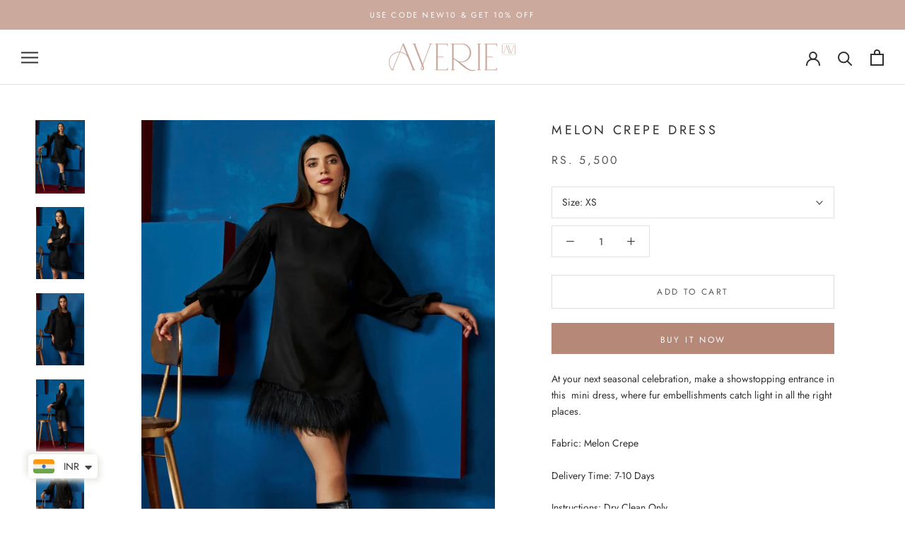

--- FILE ---
content_type: text/html; charset=utf-8
request_url: https://wearaverie.com/products/melon-crepe-dress
body_size: 33772
content:
<!doctype html>

<html class="no-js" lang="en">
  <head>


<!-- Gokwik theme code start -->


<link rel="dns-prefetch" href="https://pdp.gokwik.co/">
<link rel="dns-prefetch" href="https://api.gokwik.co">


 <script>
   window.gaTag = {ga4: ""}
   window.merchantInfo  = {
           mid: "19hnsgcotttj",
           environment: "production",
           type: "merchantInfo",
         storeId: "46972403878",
         fbpixel: "1245730565811194",
           snapchatPixels: "",
         }
   var productFormSelector = '';
   var cart = {"note":null,"attributes":{},"original_total_price":0,"total_price":0,"total_discount":0,"total_weight":0.0,"item_count":0,"items":[],"requires_shipping":false,"currency":"INR","items_subtotal_price":0,"cart_level_discount_applications":[],"checkout_charge_amount":0}
   var templateName = 'product'
 </script>
 
 <script>
  const getCountryData = async() =>{
 const getCountry = await fetch("/browsing_context_suggestions.json");
 const response = await getCountry.json();
 const res = response?.detected_values?.country_name;
 const styleElement = document.createElement("style");
 let css = "";
 switch(res){
   case "India":
     //Enter Selector to disable Shopify and Third Part Button
     css = ".shopifycheckoutbtn{display:none !important;}";
     break;
   default:
     //Enter Gokwik Selector | Dont change it if it is same.
     css = ".gokwik-checkout{ display : none !important;} #gokwik-buy-now{ display : none !important;} .shopifycheckoutbtn{display:block !important;}";
     break;
 }
 styleElement.textContent = css;
 document.head.appendChild(styleElement);
}
document.addEventListener("DOMContentLoaded", getCountryData);
</script>

 <script src="https://pdp.gokwik.co/merchant-integration/build/merchant.integration.js?v4" defer></script>
<script>
   if (gaTag.ga4 && gaTag.ga4 !== 'undefined' &&  gaTag.ga4  !== '') {
       const script = document.createElement('script');
       script.src = "https://www.googletagmanager.com/gtag/js?id="+ window.gaTag.ga4;
       script.defer = true;
       document.head.appendChild(script);
       window.dataLayer = window.dataLayer || [];
       function gtag(){dataLayer.push(arguments);}
       gtag('js', new Date());
       gtag('config', window.gaTag.ga4 ,{ 'groups': 'GA4' });
   }
 </script>
 <script>
   window.addEventListener('gokwikLoaded', e => {
   var buyNowButton = document.getElementById('gokwik-buy-now');
if (buyNowButton) {
   buyNowButton.disabled = false;
   buyNowButton.classList.remove('disabled');
}
     var gokwikCheckoutButtons = document.querySelectorAll('.gokwik-checkout button');
gokwikCheckoutButtons.forEach(function(button) {
   button.disabled = false;
   button.classList.remove('disabled');
});
   const targetElement = document.querySelector("body");
     function debounce(func, delay) {
       let timeoutId;
       return function () {
         const context = this;
         const args = arguments;
         clearTimeout(timeoutId);
         timeoutId = setTimeout(function () {
           func.apply(context, args);
         }, delay);
       };
     }
     const observer = new MutationObserver(() => {
      const addToCartButton = document.querySelector("button[name='add']");
const gokwikBuyNowButton = document.getElementById('gokwik-buy-now');
if (addToCartButton && addToCartButton.disabled) {
   gokwikBuyNowButton?.setAttribute('disabled', 'disabled');
} else {
   gokwikBuyNowButton?.removeAttribute('disabled');
}
       debouncedMyTimer();
     });
     const debouncedMyTimer = debounce(() => {
       observer.disconnect();
       //Do Not Touch this function
       var gokwikCheckoutButtons = document.querySelectorAll('.gokwik-checkout button');
gokwikCheckoutButtons.forEach(function(button) {
   button.disabled = false;
   button.classList.remove('disabled');
});
       observer.observe(targetElement, { childList: true, subtree: true });
     }, 700);
     const config = { childList: true, subtree: true };
     observer.observe(targetElement, config);
   });
 </script>

<style>
 
 .gokwik-checkout {
   width: 100%;
   display: flex;
   justify-content: center;
   flex-direction: column;
   align-items: end;
   margin-bottom: 10px;
 }
 .gokwik-checkout button {
   max-width:100%;
   width: 100%;
   border: none;
   display: flex;
   justify-content: center;
   align-items: center;
   background: #b68878;
   position: relative;
   cursor: pointer;
   padding: 0px;
   height:45px;
 }
 #gokwik-buy-now.disabled, .gokwik-disabled{
   opacity:0.5;
   cursor: not-allowed;
   }
   .gokwik-checkout button:focus {
   outline: none;
 }
 .gokwik-checkout button > span {
    display: flex;
   align-items: center;
   justify-content: center;
 }
 .gokwik-checkout button > span.btn-text {
   display: flex;
   flex-direction: column;
   color: #ffffff;
   align-items: center;
 }
 .gokwik-checkout button > span.btn-text > span:last-child {
   padding-top: 2px;
     font-size: 10px;
     line-height: 10px;
     text-transform: initial;
 }
 .gokwik-checkout button > span.btn-text > span:first-child {
    font-size: 12px;
    letter-spacing: .2em;
    text-transform:uppercase;
 }
 .gokwik-checkout button > span.pay-opt-icon img:first-child {
   margin-right: 10px;
   margin-left: 10px;
   height:18px;
 }
 .gokwik-checkout button > span.pay-opt-icon img:last-child {
   height:15px;
 }
 /*   Additional */
 .gokwik-checkout button.disabled{
   opacity:0.5;
   cursor: not-allowed;
   }
 .gokwik-checkout button.disabled .addloadr#btn-loader{
    display: flex!important;
 }
   #gokwik-buy-now.disabled .addloadr#btn-loader{
    display: flex!important;
 }
     #gokwik-buy-now:disabled{
    cursor: not-allowed;
 }


@media (min-width:768px){
 .Cart__Footer .gokwik-checkout button{
 width:50%;
}
}











 
 
  #gokwik-buy-now {
   background: #b68878;
   width: 100%;
   color: #ffffff;
   cursor: pointer;
   display: flex;
   justify-content: center;
   align-items: center;
   line-height: 1;
   border: none;
   font-size: 12px;
    letter-spacing: .2em;
    text-transform:uppercase;
   margin-top: 10px;
   position:relative;
   display: flex;
   justify-content: center;
   align-items: center;
   height:45.5px;
  }
 #gokwik-buy-now  > span.btn-text > span:last-child {
   padding-top: 0;
     font-size: 10px;
   letter-spacing: 1px;
   line-height:14px;
   text-transform: initial;
 }
 #gokwik-buy-now > span {
   display: flex;
   align-items: center;
   justify-content: center;
 }
 #gokwik-buy-now > span.btn-text {
   display: flex;
   flex-direction: column;
   align-items: center;
 }
 #gokwik-buy-now > span.pay-opt-icon img:first-child {
   margin-right: 10px;
   margin-left: 10px;
   height:18px;
 }
 #gokwik-buy-now > span.pay-opt-icon img:last-child {
   height:15px;
 }
 
 
 /* Loader CSS */
   #btn-loader{
     display: none;
     position: absolute;
     top: 0;
     bottom: 0;
     left: 0;
     right: 0;
     justify-content: center;
     align-items: center;
     background:#b68878;
     border-radius:0px;
   }
 .cir-loader,
 .cir-loader:after {
   border-radius: 50%;
   width: 35px;
   height: 35px;
 }
 .cir-loader {
   margin: 6px auto;
   font-size: 10px;
   position: relative;
   text-indent: -9999em;
   border-top: 0.5em solid rgba(255, 255, 255, 0.2);
   border-right: 0.5em solid rgba(255, 255, 255, 0.2);
   border-bottom: 0.5em solid rgba(255, 255, 255, 0.2);
   border-left: 0.5em solid #FFFFFF;
   -webkit-transform: translateZ(0);
   -ms-transform: translateZ(0);
   transform: translateZ(0);
   -webkit-animation: load8 1.1s infinite linear;
   animation: load8 1.1s infinite linear;
 }
 @-webkit-keyframes load8 {
   0% {
     -webkit-transform: rotate(0deg);
     transform: rotate(0deg);
   }
   100% {
     -webkit-transform: rotate(360deg);
     transform: rotate(360deg);
   }
 }
 @keyframes load8 {
   0% {
     -webkit-transform: rotate(0deg);
     transform: rotate(0deg);
   }
   100% {
     -webkit-transform: rotate(360deg);
     transform: rotate(360deg);
   }
 }
</style>



<!-- Gokwik theme code End -->





<meta name="facebook-domain-verification" content="rf8pz5sbjntwlqsp7ux5mpzep4xy0o" />
    <!-- Global site tag (gtag.js) - Google Analytics -->
<script async src="https://www.googletagmanager.com/gtag/js?id=G-8XMX7YD6E8"></script>
<script>
  window.dataLayer = window.dataLayer || [];
  function gtag(){dataLayer.push(arguments);}
  gtag('js', new Date());

  gtag('config', 'G-8XMX7YD6E8');
</script>
    
  <link rel="stylesheet" href="https://size-charts-relentless.herokuapp.com/css/size-charts-relentless.css" />
<script>
var sizeChartsRelentless = window.sizeChartsRelentless || {};
sizeChartsRelentless.product = {"id":7185433690278,"title":"Melon Crepe Dress","handle":"melon-crepe-dress","description":"\u003cmeta charset=\"UTF-8\"\u003e\n\u003cp class=\"p1\"\u003eAt your next seasonal celebration, make a showstopping entrance in this\u003cspan class=\"Apple-converted-space\"\u003e  \u003c\/span\u003emini dress, where fur embellishments catch light in all the right places.\u003c\/p\u003e\n\u003cp data-mce-fragment=\"1\"\u003e\u003cspan data-sheets-formula-bar-text-style=\"font-size:13px;color:#000000;font-weight:normal;text-decoration:none;font-family:'Arial';font-style:normal;text-decoration-skip-ink:none;\" data-mce-fragment=\"1\"\u003eFabric: Melon Crepe\u003c\/span\u003e\u003c\/p\u003e\n\u003cp data-mce-fragment=\"1\"\u003e\u003cspan data-sheets-formula-bar-text-style=\"font-size:13px;color:#000000;font-weight:normal;text-decoration:none;font-family:'Arial';font-style:normal;text-decoration-skip-ink:none;\" data-mce-fragment=\"1\"\u003eDelivery Time: 7-10 Days\u003c\/span\u003e\u003c\/p\u003e\n\u003cp data-mce-fragment=\"1\"\u003e\u003cspan data-sheets-formula-bar-text-style=\"font-size:13px;color:#000000;font-weight:normal;text-decoration:none;font-family:'Arial';font-style:normal;text-decoration-skip-ink:none;\" data-mce-fragment=\"1\"\u003eInstructions: Dry Clean Only\u003cbr data-mce-fragment=\"1\"\u003e\u003c\/span\u003e\u003c\/p\u003e\n\u003cmeta charset=\"utf-8\"\u003e\u003cspan data-mce-fragment=\"1\"\u003e\u003c\/span\u003e\u003cspan data-mce-fragment=\"1\"\u003e\u003c\/span\u003e\n\u003cp data-mce-fragment=\"1\"\u003e\u003cmeta charset=\"utf-8\"\u003e\u003cspan\u003eFor any queries or customisation requests please Call \/ WhatsApp us at:\u003c\/span\u003e\u003cspan\u003e \u003c\/span\u003e\u003ca href=\"tel:+91%2092890%2061944\" data-mce-href=\"tel:+91%2092890 61944\"\u003e+91 92890 61944\u003c\/a\u003e\u003c\/p\u003e","published_at":"2021-12-09T10:00:54-05:00","created_at":"2021-12-09T03:24:30-05:00","vendor":"zipitupdenim","type":"Dresses","tags":["3XL","4XL","__tab1:dress-size-chart","Category_Dresses","Fabric_Crepe","L","M","S","XL","XS","XXL"],"price":550000,"price_min":550000,"price_max":550000,"available":true,"price_varies":false,"compare_at_price":550000,"compare_at_price_min":550000,"compare_at_price_max":550000,"compare_at_price_varies":false,"variants":[{"id":41862169591974,"title":"XS","option1":"XS","option2":null,"option3":null,"sku":"W21-25","requires_shipping":true,"taxable":true,"featured_image":null,"available":true,"name":"Melon Crepe Dress - XS","public_title":"XS","options":["XS"],"price":550000,"weight":0,"compare_at_price":550000,"inventory_management":null,"barcode":null,"requires_selling_plan":false,"selling_plan_allocations":[]},{"id":41862169624742,"title":"S","option1":"S","option2":null,"option3":null,"sku":"W21-25","requires_shipping":true,"taxable":true,"featured_image":null,"available":true,"name":"Melon Crepe Dress - S","public_title":"S","options":["S"],"price":550000,"weight":0,"compare_at_price":550000,"inventory_management":null,"barcode":null,"requires_selling_plan":false,"selling_plan_allocations":[]},{"id":41862169657510,"title":"M","option1":"M","option2":null,"option3":null,"sku":"W21-25","requires_shipping":true,"taxable":true,"featured_image":null,"available":true,"name":"Melon Crepe Dress - M","public_title":"M","options":["M"],"price":550000,"weight":0,"compare_at_price":550000,"inventory_management":null,"barcode":null,"requires_selling_plan":false,"selling_plan_allocations":[]},{"id":41862169690278,"title":"L","option1":"L","option2":null,"option3":null,"sku":"W21-25","requires_shipping":true,"taxable":true,"featured_image":null,"available":true,"name":"Melon Crepe Dress - L","public_title":"L","options":["L"],"price":550000,"weight":0,"compare_at_price":550000,"inventory_management":null,"barcode":null,"requires_selling_plan":false,"selling_plan_allocations":[]},{"id":41862169723046,"title":"XL","option1":"XL","option2":null,"option3":null,"sku":"W21-25","requires_shipping":true,"taxable":true,"featured_image":null,"available":true,"name":"Melon Crepe Dress - XL","public_title":"XL","options":["XL"],"price":550000,"weight":0,"compare_at_price":550000,"inventory_management":null,"barcode":null,"requires_selling_plan":false,"selling_plan_allocations":[]},{"id":41862169755814,"title":"XXL","option1":"XXL","option2":null,"option3":null,"sku":"W21-25","requires_shipping":true,"taxable":true,"featured_image":null,"available":true,"name":"Melon Crepe Dress - XXL","public_title":"XXL","options":["XXL"],"price":550000,"weight":0,"compare_at_price":550000,"inventory_management":null,"barcode":null,"requires_selling_plan":false,"selling_plan_allocations":[]},{"id":41862169788582,"title":"3XL","option1":"3XL","option2":null,"option3":null,"sku":"W21-25","requires_shipping":true,"taxable":true,"featured_image":null,"available":true,"name":"Melon Crepe Dress - 3XL","public_title":"3XL","options":["3XL"],"price":550000,"weight":0,"compare_at_price":550000,"inventory_management":null,"barcode":null,"requires_selling_plan":false,"selling_plan_allocations":[]},{"id":41862169821350,"title":"4XL","option1":"4XL","option2":null,"option3":null,"sku":"W21-25","requires_shipping":true,"taxable":true,"featured_image":null,"available":true,"name":"Melon Crepe Dress - 4XL","public_title":"4XL","options":["4XL"],"price":550000,"weight":0,"compare_at_price":550000,"inventory_management":null,"barcode":null,"requires_selling_plan":false,"selling_plan_allocations":[]}],"images":["\/\/wearaverie.com\/cdn\/shop\/products\/WhatsAppImage2021-12-16at4.00.18PM_4.jpg?v=1639651061","\/\/wearaverie.com\/cdn\/shop\/products\/WhatsAppImage2021-12-16at4.00.18PM_6.jpg?v=1639651061","\/\/wearaverie.com\/cdn\/shop\/products\/ZIPITUP06-128910_ee8961f3-eda8-4805-a036-7a9ae1f5b2dd.jpg?v=1639651061","\/\/wearaverie.com\/cdn\/shop\/products\/WhatsAppImage2021-12-16at4.00.18PM_5.jpg?v=1639651061","\/\/wearaverie.com\/cdn\/shop\/products\/ZIPITUP06-128894_6c9e7f57-2124-4056-9a9b-efffd278b44c.jpg?v=1639651061","\/\/wearaverie.com\/cdn\/shop\/products\/ZIPITUP06-128922_5943d939-94de-4d25-b8c1-50cb7babddde.jpg?v=1639651061","\/\/wearaverie.com\/cdn\/shop\/products\/ZIPITUP06-128924_da30576e-ff00-4219-b1ee-0ea45ac81a81.jpg?v=1639651061","\/\/wearaverie.com\/cdn\/shop\/products\/WhatsAppImage2021-12-16at4.00.18PM_3.jpg?v=1639651061"],"featured_image":"\/\/wearaverie.com\/cdn\/shop\/products\/WhatsAppImage2021-12-16at4.00.18PM_4.jpg?v=1639651061","options":["Size"],"media":[{"alt":null,"id":24277627044006,"position":1,"preview_image":{"aspect_ratio":0.666,"height":1280,"width":853,"src":"\/\/wearaverie.com\/cdn\/shop\/products\/WhatsAppImage2021-12-16at4.00.18PM_4.jpg?v=1639651061"},"aspect_ratio":0.666,"height":1280,"media_type":"image","src":"\/\/wearaverie.com\/cdn\/shop\/products\/WhatsAppImage2021-12-16at4.00.18PM_4.jpg?v=1639651061","width":853},{"alt":null,"id":24277627109542,"position":2,"preview_image":{"aspect_ratio":0.666,"height":1280,"width":853,"src":"\/\/wearaverie.com\/cdn\/shop\/products\/WhatsAppImage2021-12-16at4.00.18PM_6.jpg?v=1639651061"},"aspect_ratio":0.666,"height":1280,"media_type":"image","src":"\/\/wearaverie.com\/cdn\/shop\/products\/WhatsAppImage2021-12-16at4.00.18PM_6.jpg?v=1639651061","width":853},{"alt":null,"id":24196115562662,"position":3,"preview_image":{"aspect_ratio":0.667,"height":1500,"width":1000,"src":"\/\/wearaverie.com\/cdn\/shop\/products\/ZIPITUP06-128910_ee8961f3-eda8-4805-a036-7a9ae1f5b2dd.jpg?v=1639651061"},"aspect_ratio":0.667,"height":1500,"media_type":"image","src":"\/\/wearaverie.com\/cdn\/shop\/products\/ZIPITUP06-128910_ee8961f3-eda8-4805-a036-7a9ae1f5b2dd.jpg?v=1639651061","width":1000},{"alt":null,"id":24277627076774,"position":4,"preview_image":{"aspect_ratio":0.666,"height":1280,"width":853,"src":"\/\/wearaverie.com\/cdn\/shop\/products\/WhatsAppImage2021-12-16at4.00.18PM_5.jpg?v=1639651061"},"aspect_ratio":0.666,"height":1280,"media_type":"image","src":"\/\/wearaverie.com\/cdn\/shop\/products\/WhatsAppImage2021-12-16at4.00.18PM_5.jpg?v=1639651061","width":853},{"alt":null,"id":24196115464358,"position":5,"preview_image":{"aspect_ratio":0.667,"height":1500,"width":1000,"src":"\/\/wearaverie.com\/cdn\/shop\/products\/ZIPITUP06-128894_6c9e7f57-2124-4056-9a9b-efffd278b44c.jpg?v=1639651061"},"aspect_ratio":0.667,"height":1500,"media_type":"image","src":"\/\/wearaverie.com\/cdn\/shop\/products\/ZIPITUP06-128894_6c9e7f57-2124-4056-9a9b-efffd278b44c.jpg?v=1639651061","width":1000},{"alt":null,"id":24196115595430,"position":6,"preview_image":{"aspect_ratio":0.667,"height":1500,"width":1000,"src":"\/\/wearaverie.com\/cdn\/shop\/products\/ZIPITUP06-128922_5943d939-94de-4d25-b8c1-50cb7babddde.jpg?v=1639651061"},"aspect_ratio":0.667,"height":1500,"media_type":"image","src":"\/\/wearaverie.com\/cdn\/shop\/products\/ZIPITUP06-128922_5943d939-94de-4d25-b8c1-50cb7babddde.jpg?v=1639651061","width":1000},{"alt":null,"id":24196115628198,"position":7,"preview_image":{"aspect_ratio":0.667,"height":1500,"width":1000,"src":"\/\/wearaverie.com\/cdn\/shop\/products\/ZIPITUP06-128924_da30576e-ff00-4219-b1ee-0ea45ac81a81.jpg?v=1639651061"},"aspect_ratio":0.667,"height":1500,"media_type":"image","src":"\/\/wearaverie.com\/cdn\/shop\/products\/ZIPITUP06-128924_da30576e-ff00-4219-b1ee-0ea45ac81a81.jpg?v=1639651061","width":1000},{"alt":null,"id":24277627011238,"position":8,"preview_image":{"aspect_ratio":0.666,"height":1280,"width":853,"src":"\/\/wearaverie.com\/cdn\/shop\/products\/WhatsAppImage2021-12-16at4.00.18PM_3.jpg?v=1639651061"},"aspect_ratio":0.666,"height":1280,"media_type":"image","src":"\/\/wearaverie.com\/cdn\/shop\/products\/WhatsAppImage2021-12-16at4.00.18PM_3.jpg?v=1639651061","width":853}],"requires_selling_plan":false,"selling_plan_groups":[],"content":"\u003cmeta charset=\"UTF-8\"\u003e\n\u003cp class=\"p1\"\u003eAt your next seasonal celebration, make a showstopping entrance in this\u003cspan class=\"Apple-converted-space\"\u003e  \u003c\/span\u003emini dress, where fur embellishments catch light in all the right places.\u003c\/p\u003e\n\u003cp data-mce-fragment=\"1\"\u003e\u003cspan data-sheets-formula-bar-text-style=\"font-size:13px;color:#000000;font-weight:normal;text-decoration:none;font-family:'Arial';font-style:normal;text-decoration-skip-ink:none;\" data-mce-fragment=\"1\"\u003eFabric: Melon Crepe\u003c\/span\u003e\u003c\/p\u003e\n\u003cp data-mce-fragment=\"1\"\u003e\u003cspan data-sheets-formula-bar-text-style=\"font-size:13px;color:#000000;font-weight:normal;text-decoration:none;font-family:'Arial';font-style:normal;text-decoration-skip-ink:none;\" data-mce-fragment=\"1\"\u003eDelivery Time: 7-10 Days\u003c\/span\u003e\u003c\/p\u003e\n\u003cp data-mce-fragment=\"1\"\u003e\u003cspan data-sheets-formula-bar-text-style=\"font-size:13px;color:#000000;font-weight:normal;text-decoration:none;font-family:'Arial';font-style:normal;text-decoration-skip-ink:none;\" data-mce-fragment=\"1\"\u003eInstructions: Dry Clean Only\u003cbr data-mce-fragment=\"1\"\u003e\u003c\/span\u003e\u003c\/p\u003e\n\u003cmeta charset=\"utf-8\"\u003e\u003cspan data-mce-fragment=\"1\"\u003e\u003c\/span\u003e\u003cspan data-mce-fragment=\"1\"\u003e\u003c\/span\u003e\n\u003cp data-mce-fragment=\"1\"\u003e\u003cmeta charset=\"utf-8\"\u003e\u003cspan\u003eFor any queries or customisation requests please Call \/ WhatsApp us at:\u003c\/span\u003e\u003cspan\u003e \u003c\/span\u003e\u003ca href=\"tel:+91%2092890%2061944\" data-mce-href=\"tel:+91%2092890 61944\"\u003e+91 92890 61944\u003c\/a\u003e\u003c\/p\u003e"};
sizeChartsRelentless.productCollections = [{"id":265988538534,"handle":"dresses-1","title":"Dresses","updated_at":"2026-01-16T07:05:47-05:00","body_html":"","published_at":"2021-04-23T14:09:51-04:00","sort_order":"created-desc","template_suffix":"","disjunctive":false,"rules":[{"column":"type","relation":"equals","condition":"Dresses"}],"published_scope":"global"},{"id":444577939760,"handle":"end-of-season-sale","updated_at":"2026-01-16T07:05:47-05:00","published_at":"2023-04-11T07:28:28-04:00","sort_order":"manual","template_suffix":"","published_scope":"global","title":"End Of Season Sale","body_html":""},{"id":281936396454,"handle":"winter21","updated_at":"2026-01-05T07:05:16-05:00","published_at":"2021-12-09T02:41:25-05:00","sort_order":"manual","template_suffix":"","published_scope":"global","title":"Superglow","body_html":""}];
sizeChartsRelentless.metafield = {"charts":[{"id":"2","title":"Tops & T-shirts Size Chart","descriptionTop":"","values":[["Sizes","XS","S","M","L","XL"],["Chest","34","36","38","40","42"],["Shoulder","15","15.5","16","16.5","17"],["Length","22.5","23","23.5","24","24.5"],["Waist","26","28","30","32","34"]],"descriptionBottom":"","conditionsOperator":"products-matching-any-condition-below","conditions":[{"id":"227563110566","type":"collection","operator":"is-equal-to","title":"Tops & T-shirts"}],"buttonPlacement":"use-global","parentSizeChart":"[object Object]"},{"id":"3","title":"Dresses Size Chart","descriptionTop":"<p>All measurments are in inches</p>","values":[["MINI DRESS","XS","S","M","L","XL","XXL & Above"],["CHEST","34","36","38","40","42","Contact Us"],["WAIST","28","30","32","34","36","Contact Us"],["SHOULDER","13.5","14","14.5","15","15.5","Contact Us"],["HIP","38","40","42","44","46","Contact Us"],["ARMHOLE","7.5","8","8.5","9","9.5","Contact Us"],["LENGTH","33-34","33-34","33-34","33-34","33-34","Contact Us"],["","","","","","",""],["MIDI/LONG DRESS","XS","S","M","L","XL","XXL & Above"],["CHEST","34","36","38","40","42","Contact Us"],["WAIST","28","30","32","34","36","Contact Us"],["SHOULDER","13.5","14","14.5","15","15.5","Contact Us"],["HIP","38","40","42","44","46","Contact Us"],["ARMHOLE","7.5","8","8.5","9","9.5","Contact Us"],["LENGTH-MIDI","42-43","42-43","42-43","42-43","42-43","Contact Us"],["LENGTH-MINI","47-48","47-48","47-48","47-48","47-48","Contact Us"],["","","","","","",""],["DENIM DRESS","XS","S","M","L","XL","XXL & Above"],["CHEST","34","36","38","40","42","Contact Us"],["SHOULDER","15.5","16","16.5","17","17.5","Contact Us"],["WAIST","27-28","29-30","30-31","31-32","33-34","Contact Us"]],"descriptionBottom":"","conditionsOperator":"products-matching-any-condition-below","conditions":[{"id":"265988538534","type":"collection","operator":"is-equal-to","title":"Dresses"}],"buttonPlacement":"use-global","parentSizeChart":"[object Object]"},{"id":"1","title":"Co-Ord Sets Size Guide","descriptionTop":"<p>All measurements are in inches</p>","values":[["TOP MEASUREMENT","XS","S","M","L","XL","XXL & Above"],["CHEST","34","36","38","40","42","Contact Us"],["WAIST","28","30","32","34","36","Contact Us"],["SHOULDER","13.5","14","14.5","15","15.5","Contact Us"],["HIP","38","40","42","44","46","Contact Us"],["ARMHOLE","7.5","8","8.5","9","9.5","Contact Us"],["","","","","","",""],["PANTS MEASUREMENT","XS","S","M","L","XL","XXL & Above"],["WAIST","26","28","30","32","34","Contact Us"],["HIPS","38","40","42","44","46","Contact Us"],["INSEAM","25.5","25.5","25.5","25.5","25.5","Contact Us"],["FRONT RISE","12.5","13","13.5","14","14.5","Contact Us"],["BACK RISE","16","16.5","17","17.5","18","Contact Us"]],"descriptionBottom":"","conditionsOperator":"products-matching-any-condition-below","conditions":[{"id":"226578170022","type":"collection","operator":"is-equal-to","title":"Co-ord Sets & Jumpsuits"}],"buttonPlacement":"use-global","parentSizeChart":"[object Object]"},{"id":"4","title":"Jacket Size Chart","descriptionTop":"<p>All measurements are in inches</p>","values":[["JACKETS","XS","S","M","L","XL","XXL & Above"],["CHEST","32","34","36","38","40","Contact Us"],["SHOULDER","14.5","15","15.5","16","16.5","Contact Us"],["LENGTH","24","24.5","25","25.5","26","Contact Us"]],"descriptionBottom":"","conditionsOperator":"products-matching-any-condition-below","conditions":[{"id":"226578268326","type":"collection","operator":"is-equal-to","title":"Jackets"}],"buttonPlacement":"use-global","parentSizeChart":"[object Object]"},{"id":"5","title":"Bottoms Size Chart","descriptionTop":"<p>All measurements are in inches</p>","values":[["PANTS","XS","S","M","L","XL","XXL & Above"],["WAIST","26","28","30","32","34","Contact Us"],["HIPS","38","40","42","44","46","Contact Us"],["INSEAM","25.5","26","26.5","27","27.5","Contact Us"],["FRONT RISE","12.5","13","13.5","14","14.5","Contact Us"],["BACK RISE","16","16.5","17","17.5","18","Contact Us"],["","","","","","",""],["SHORTS","XS","S","M","L","XL","XXL & Above"],["WAIST","26","`28","30","32","34","Contact Us"],["HIPS","38","40","42","44","46","Contact Us"],["INSEAM ","5","5","5","5","5","Contact Us"]],"descriptionBottom":"","conditionsOperator":"products-matching-any-condition-below","conditions":[{"id":"226578301094","type":"collection","operator":"is-equal-to","title":"Bottoms"}],"buttonPlacement":"use-global","parentSizeChart":"[object Object]"}],"buttonPlacement":"above-add-to-cart","buttonIcon":"ruler3","buttonText":"Size Guide","buttonSize":"Medium","currentPlan":""};
</script>


    <meta charset="utf-8"> 
    <meta http-equiv="X-UA-Compatible" content="IE=edge,chrome=1">
    <meta name="viewport" content="width=device-width, initial-scale=1.0, height=device-height, minimum-scale=1.0, maximum-scale=1.0">
    <meta name="theme-color" content="">

    <title>
      Melon Crepe Dress &ndash; AVERIE
    </title><meta name="description" content="At your next seasonal celebration, make a showstopping entrance in this  mini dress, where fur embellishments catch light in all the right places. Fabric: Melon Crepe Delivery Time: 7-10 Days Instructions: Dry Clean Only For any queries or customisation requests please Call / WhatsApp us at: +91 92890 61944"><link rel="canonical" href="https://wearaverie.com/products/melon-crepe-dress"><link rel="shortcut icon" href="//wearaverie.com/cdn/shop/files/averie_logo_0c798c45-2d12-4fcd-9934-085aab764942_96x.png?v=1680584474" type="image/png"><meta property="og:type" content="product">
  <meta property="og:title" content="Melon Crepe Dress"><meta property="og:image" content="http://wearaverie.com/cdn/shop/products/WhatsAppImage2021-12-16at4.00.18PM_4.jpg?v=1639651061">
    <meta property="og:image:secure_url" content="https://wearaverie.com/cdn/shop/products/WhatsAppImage2021-12-16at4.00.18PM_4.jpg?v=1639651061">
    <meta property="og:image:width" content="853">
    <meta property="og:image:height" content="1280"><meta property="product:price:amount" content="5,500.00">
  <meta property="product:price:currency" content="INR"><meta property="og:description" content="At your next seasonal celebration, make a showstopping entrance in this  mini dress, where fur embellishments catch light in all the right places. Fabric: Melon Crepe Delivery Time: 7-10 Days Instructions: Dry Clean Only For any queries or customisation requests please Call / WhatsApp us at: +91 92890 61944"><meta property="og:url" content="https://wearaverie.com/products/melon-crepe-dress">
<meta property="og:site_name" content="AVERIE"><meta name="twitter:card" content="summary"><meta name="twitter:title" content="Melon Crepe Dress">
  <meta name="twitter:description" content="
At your next seasonal celebration, make a showstopping entrance in this  mini dress, where fur embellishments catch light in all the right places.
Fabric: Melon Crepe
Delivery Time: 7-10 Days
Instructions: Dry Clean Only

For any queries or customisation requests please Call / WhatsApp us at: +91 92890 61944">
  <meta name="twitter:image" content="https://wearaverie.com/cdn/shop/products/WhatsAppImage2021-12-16at4.00.18PM_4_600x600_crop_center.jpg?v=1639651061">
    <style>
  @font-face {
  font-family: Jost;
  font-weight: 400;
  font-style: normal;
  font-display: fallback;
  src: url("//wearaverie.com/cdn/fonts/jost/jost_n4.d47a1b6347ce4a4c9f437608011273009d91f2b7.woff2") format("woff2"),
       url("//wearaverie.com/cdn/fonts/jost/jost_n4.791c46290e672b3f85c3d1c651ef2efa3819eadd.woff") format("woff");
}

  @font-face {
  font-family: Jost;
  font-weight: 400;
  font-style: normal;
  font-display: fallback;
  src: url("//wearaverie.com/cdn/fonts/jost/jost_n4.d47a1b6347ce4a4c9f437608011273009d91f2b7.woff2") format("woff2"),
       url("//wearaverie.com/cdn/fonts/jost/jost_n4.791c46290e672b3f85c3d1c651ef2efa3819eadd.woff") format("woff");
}


  @font-face {
  font-family: Jost;
  font-weight: 700;
  font-style: normal;
  font-display: fallback;
  src: url("//wearaverie.com/cdn/fonts/jost/jost_n7.921dc18c13fa0b0c94c5e2517ffe06139c3615a3.woff2") format("woff2"),
       url("//wearaverie.com/cdn/fonts/jost/jost_n7.cbfc16c98c1e195f46c536e775e4e959c5f2f22b.woff") format("woff");
}

  @font-face {
  font-family: Jost;
  font-weight: 400;
  font-style: italic;
  font-display: fallback;
  src: url("//wearaverie.com/cdn/fonts/jost/jost_i4.b690098389649750ada222b9763d55796c5283a5.woff2") format("woff2"),
       url("//wearaverie.com/cdn/fonts/jost/jost_i4.fd766415a47e50b9e391ae7ec04e2ae25e7e28b0.woff") format("woff");
}

  @font-face {
  font-family: Jost;
  font-weight: 700;
  font-style: italic;
  font-display: fallback;
  src: url("//wearaverie.com/cdn/fonts/jost/jost_i7.d8201b854e41e19d7ed9b1a31fe4fe71deea6d3f.woff2") format("woff2"),
       url("//wearaverie.com/cdn/fonts/jost/jost_i7.eae515c34e26b6c853efddc3fc0c552e0de63757.woff") format("woff");
}


  :root {
    --heading-font-family : Jost, sans-serif;
    --heading-font-weight : 400;
    --heading-font-style  : normal;

    --text-font-family : Jost, sans-serif;
    --text-font-weight : 400;
    --text-font-style  : normal;

    --base-text-font-size   : 14px;
    --default-text-font-size: 14px;--background          : #ffffff;
    --background-rgb      : 255, 255, 255;
    --light-background    : #ffffff;
    --light-background-rgb: 255, 255, 255;
    --heading-color       : #303030;
    --text-color          : #303030;
    --text-color-rgb      : 48, 48, 48;
    --text-color-light    : #595959;
    --text-color-light-rgb: 89, 89, 89;
    --link-color          : #000000;
    --link-color-rgb      : 0, 0, 0;
    --border-color        : #e0e0e0;
    --border-color-rgb    : 224, 224, 224;

    --button-background    : #b68878;
    --button-background-rgb: 182, 136, 120;
    --button-text-color    : #ffffff;

    --header-background       : #ffffff;
    --header-heading-color    : #303030;
    --header-light-text-color : #595959;
    --header-border-color     : #e0e0e0;

    --footer-background    : #ffffff;
    --footer-text-color    : #595959;
    --footer-heading-color : #303030;
    --footer-border-color  : #e6e6e6;

    --navigation-background      : #ffffff;
    --navigation-background-rgb  : 255, 255, 255;
    --navigation-text-color      : #303030;
    --navigation-text-color-light: rgba(48, 48, 48, 0.5);
    --navigation-border-color    : rgba(48, 48, 48, 0.25);

    --newsletter-popup-background     : #ffffff;
    --newsletter-popup-text-color     : #303030;
    --newsletter-popup-text-color-rgb : 48, 48, 48;

    --secondary-elements-background       : #fce7a8;
    --secondary-elements-background-rgb   : 48, 48, 48;
    --secondary-elements-text-color       : #303030;
    --secondary-elements-text-color-light : rgba(48, 48, 48, 0.5);
    --secondary-elements-border-color     : rgba(48, 48, 48, 0.25);

    --product-sale-price-color    : #f94c43;
    --product-sale-price-color-rgb: 249, 76, 67;

    /* Products */

    --horizontal-spacing-four-products-per-row: 20px;
        --horizontal-spacing-two-products-per-row : 20px;

    --vertical-spacing-four-products-per-row: 40px;
        --vertical-spacing-two-products-per-row : 50px;

    /* Animation */
    --drawer-transition-timing: cubic-bezier(0.645, 0.045, 0.355, 1);
    --header-base-height: 80px; /* We set a default for browsers that do not support CSS variables */

    /* Cursors */
    --cursor-zoom-in-svg    : url(//wearaverie.com/cdn/shop/t/3/assets/cursor-zoom-in.svg?v=169337020044000511451763451211);
    --cursor-zoom-in-2x-svg : url(//wearaverie.com/cdn/shop/t/3/assets/cursor-zoom-in-2x.svg?v=163885027072013793871763451211);
  }
</style>

<script>
  // IE11 does not have support for CSS variables, so we have to polyfill them
  if (!(((window || {}).CSS || {}).supports && window.CSS.supports('(--a: 0)'))) {
    const script = document.createElement('script');
    script.type = 'text/javascript';
    script.src = 'https://cdn.jsdelivr.net/npm/css-vars-ponyfill@2';
    script.onload = function() {
      cssVars({});
    };

    document.getElementsByTagName('head')[0].appendChild(script);
  }
</script>

    <script>window.performance && window.performance.mark && window.performance.mark('shopify.content_for_header.start');</script><meta name="facebook-domain-verification" content="o3havjbbj5x48uid7q4xtob5yivfrz">
<meta name="google-site-verification" content="-m-FmqEgJeiKjw8kD077sILp9ZeSj3aPdoJXF9tuuNk">
<meta id="shopify-digital-wallet" name="shopify-digital-wallet" content="/46972403878/digital_wallets/dialog">
<link rel="alternate" type="application/json+oembed" href="https://wearaverie.com/products/melon-crepe-dress.oembed">
<script async="async" src="/checkouts/internal/preloads.js?locale=en-IN"></script>
<script id="shopify-features" type="application/json">{"accessToken":"bcf805bdf21bfc577b25f1212429b9c9","betas":["rich-media-storefront-analytics"],"domain":"wearaverie.com","predictiveSearch":true,"shopId":46972403878,"locale":"en"}</script>
<script>var Shopify = Shopify || {};
Shopify.shop = "zipitupdenim.myshopify.com";
Shopify.locale = "en";
Shopify.currency = {"active":"INR","rate":"1.0"};
Shopify.country = "IN";
Shopify.theme = {"name":"Gokwik theme \u003c\u003e 18 nov","id":180773323056,"schema_name":"Prestige","schema_version":"4.9.5","theme_store_id":855,"role":"main"};
Shopify.theme.handle = "null";
Shopify.theme.style = {"id":null,"handle":null};
Shopify.cdnHost = "wearaverie.com/cdn";
Shopify.routes = Shopify.routes || {};
Shopify.routes.root = "/";</script>
<script type="module">!function(o){(o.Shopify=o.Shopify||{}).modules=!0}(window);</script>
<script>!function(o){function n(){var o=[];function n(){o.push(Array.prototype.slice.apply(arguments))}return n.q=o,n}var t=o.Shopify=o.Shopify||{};t.loadFeatures=n(),t.autoloadFeatures=n()}(window);</script>
<script id="shop-js-analytics" type="application/json">{"pageType":"product"}</script>
<script defer="defer" async type="module" src="//wearaverie.com/cdn/shopifycloud/shop-js/modules/v2/client.init-shop-cart-sync_C5BV16lS.en.esm.js"></script>
<script defer="defer" async type="module" src="//wearaverie.com/cdn/shopifycloud/shop-js/modules/v2/chunk.common_CygWptCX.esm.js"></script>
<script type="module">
  await import("//wearaverie.com/cdn/shopifycloud/shop-js/modules/v2/client.init-shop-cart-sync_C5BV16lS.en.esm.js");
await import("//wearaverie.com/cdn/shopifycloud/shop-js/modules/v2/chunk.common_CygWptCX.esm.js");

  window.Shopify.SignInWithShop?.initShopCartSync?.({"fedCMEnabled":true,"windoidEnabled":true});

</script>
<script>(function() {
  var isLoaded = false;
  function asyncLoad() {
    if (isLoaded) return;
    isLoaded = true;
    var urls = ["https:\/\/cdn.shopify.com\/s\/files\/1\/0683\/1371\/0892\/files\/splmn-shopify-prod-August-31.min.js?v=1693985059\u0026shop=zipitupdenim.myshopify.com","https:\/\/size-charts-relentless.herokuapp.com\/js\/size-charts-relentless.js?shop=zipitupdenim.myshopify.com","https:\/\/ideafyi.oss-us-west-1.aliyuncs.com\/js\/blocker.js?v=2\u0026shop=zipitupdenim.myshopify.com","https:\/\/sr-cdn.shiprocket.in\/sr-promise\/static\/uc.js?channel_id=4\u0026sr_company_id=1032907\u0026shop=zipitupdenim.myshopify.com"];
    for (var i = 0; i < urls.length; i++) {
      var s = document.createElement('script');
      s.type = 'text/javascript';
      s.async = true;
      s.src = urls[i];
      var x = document.getElementsByTagName('script')[0];
      x.parentNode.insertBefore(s, x);
    }
  };
  if(window.attachEvent) {
    window.attachEvent('onload', asyncLoad);
  } else {
    window.addEventListener('load', asyncLoad, false);
  }
})();</script>
<script id="__st">var __st={"a":46972403878,"offset":-18000,"reqid":"17d78ad8-9a7f-42b6-8406-3754d560fd7a-1768725607","pageurl":"wearaverie.com\/products\/melon-crepe-dress","u":"6d4524facabd","p":"product","rtyp":"product","rid":7185433690278};</script>
<script>window.ShopifyPaypalV4VisibilityTracking = true;</script>
<script id="captcha-bootstrap">!function(){'use strict';const t='contact',e='account',n='new_comment',o=[[t,t],['blogs',n],['comments',n],[t,'customer']],c=[[e,'customer_login'],[e,'guest_login'],[e,'recover_customer_password'],[e,'create_customer']],r=t=>t.map((([t,e])=>`form[action*='/${t}']:not([data-nocaptcha='true']) input[name='form_type'][value='${e}']`)).join(','),a=t=>()=>t?[...document.querySelectorAll(t)].map((t=>t.form)):[];function s(){const t=[...o],e=r(t);return a(e)}const i='password',u='form_key',d=['recaptcha-v3-token','g-recaptcha-response','h-captcha-response',i],f=()=>{try{return window.sessionStorage}catch{return}},m='__shopify_v',_=t=>t.elements[u];function p(t,e,n=!1){try{const o=window.sessionStorage,c=JSON.parse(o.getItem(e)),{data:r}=function(t){const{data:e,action:n}=t;return t[m]||n?{data:e,action:n}:{data:t,action:n}}(c);for(const[e,n]of Object.entries(r))t.elements[e]&&(t.elements[e].value=n);n&&o.removeItem(e)}catch(o){console.error('form repopulation failed',{error:o})}}const l='form_type',E='cptcha';function T(t){t.dataset[E]=!0}const w=window,h=w.document,L='Shopify',v='ce_forms',y='captcha';let A=!1;((t,e)=>{const n=(g='f06e6c50-85a8-45c8-87d0-21a2b65856fe',I='https://cdn.shopify.com/shopifycloud/storefront-forms-hcaptcha/ce_storefront_forms_captcha_hcaptcha.v1.5.2.iife.js',D={infoText:'Protected by hCaptcha',privacyText:'Privacy',termsText:'Terms'},(t,e,n)=>{const o=w[L][v],c=o.bindForm;if(c)return c(t,g,e,D).then(n);var r;o.q.push([[t,g,e,D],n]),r=I,A||(h.body.append(Object.assign(h.createElement('script'),{id:'captcha-provider',async:!0,src:r})),A=!0)});var g,I,D;w[L]=w[L]||{},w[L][v]=w[L][v]||{},w[L][v].q=[],w[L][y]=w[L][y]||{},w[L][y].protect=function(t,e){n(t,void 0,e),T(t)},Object.freeze(w[L][y]),function(t,e,n,w,h,L){const[v,y,A,g]=function(t,e,n){const i=e?o:[],u=t?c:[],d=[...i,...u],f=r(d),m=r(i),_=r(d.filter((([t,e])=>n.includes(e))));return[a(f),a(m),a(_),s()]}(w,h,L),I=t=>{const e=t.target;return e instanceof HTMLFormElement?e:e&&e.form},D=t=>v().includes(t);t.addEventListener('submit',(t=>{const e=I(t);if(!e)return;const n=D(e)&&!e.dataset.hcaptchaBound&&!e.dataset.recaptchaBound,o=_(e),c=g().includes(e)&&(!o||!o.value);(n||c)&&t.preventDefault(),c&&!n&&(function(t){try{if(!f())return;!function(t){const e=f();if(!e)return;const n=_(t);if(!n)return;const o=n.value;o&&e.removeItem(o)}(t);const e=Array.from(Array(32),(()=>Math.random().toString(36)[2])).join('');!function(t,e){_(t)||t.append(Object.assign(document.createElement('input'),{type:'hidden',name:u})),t.elements[u].value=e}(t,e),function(t,e){const n=f();if(!n)return;const o=[...t.querySelectorAll(`input[type='${i}']`)].map((({name:t})=>t)),c=[...d,...o],r={};for(const[a,s]of new FormData(t).entries())c.includes(a)||(r[a]=s);n.setItem(e,JSON.stringify({[m]:1,action:t.action,data:r}))}(t,e)}catch(e){console.error('failed to persist form',e)}}(e),e.submit())}));const S=(t,e)=>{t&&!t.dataset[E]&&(n(t,e.some((e=>e===t))),T(t))};for(const o of['focusin','change'])t.addEventListener(o,(t=>{const e=I(t);D(e)&&S(e,y())}));const B=e.get('form_key'),M=e.get(l),P=B&&M;t.addEventListener('DOMContentLoaded',(()=>{const t=y();if(P)for(const e of t)e.elements[l].value===M&&p(e,B);[...new Set([...A(),...v().filter((t=>'true'===t.dataset.shopifyCaptcha))])].forEach((e=>S(e,t)))}))}(h,new URLSearchParams(w.location.search),n,t,e,['guest_login'])})(!0,!0)}();</script>
<script integrity="sha256-4kQ18oKyAcykRKYeNunJcIwy7WH5gtpwJnB7kiuLZ1E=" data-source-attribution="shopify.loadfeatures" defer="defer" src="//wearaverie.com/cdn/shopifycloud/storefront/assets/storefront/load_feature-a0a9edcb.js" crossorigin="anonymous"></script>
<script data-source-attribution="shopify.dynamic_checkout.dynamic.init">var Shopify=Shopify||{};Shopify.PaymentButton=Shopify.PaymentButton||{isStorefrontPortableWallets:!0,init:function(){window.Shopify.PaymentButton.init=function(){};var t=document.createElement("script");t.src="https://wearaverie.com/cdn/shopifycloud/portable-wallets/latest/portable-wallets.en.js",t.type="module",document.head.appendChild(t)}};
</script>
<script data-source-attribution="shopify.dynamic_checkout.buyer_consent">
  function portableWalletsHideBuyerConsent(e){var t=document.getElementById("shopify-buyer-consent"),n=document.getElementById("shopify-subscription-policy-button");t&&n&&(t.classList.add("hidden"),t.setAttribute("aria-hidden","true"),n.removeEventListener("click",e))}function portableWalletsShowBuyerConsent(e){var t=document.getElementById("shopify-buyer-consent"),n=document.getElementById("shopify-subscription-policy-button");t&&n&&(t.classList.remove("hidden"),t.removeAttribute("aria-hidden"),n.addEventListener("click",e))}window.Shopify?.PaymentButton&&(window.Shopify.PaymentButton.hideBuyerConsent=portableWalletsHideBuyerConsent,window.Shopify.PaymentButton.showBuyerConsent=portableWalletsShowBuyerConsent);
</script>
<script>
  function portableWalletsCleanup(e){e&&e.src&&console.error("Failed to load portable wallets script "+e.src);var t=document.querySelectorAll("shopify-accelerated-checkout .shopify-payment-button__skeleton, shopify-accelerated-checkout-cart .wallet-cart-button__skeleton"),e=document.getElementById("shopify-buyer-consent");for(let e=0;e<t.length;e++)t[e].remove();e&&e.remove()}function portableWalletsNotLoadedAsModule(e){e instanceof ErrorEvent&&"string"==typeof e.message&&e.message.includes("import.meta")&&"string"==typeof e.filename&&e.filename.includes("portable-wallets")&&(window.removeEventListener("error",portableWalletsNotLoadedAsModule),window.Shopify.PaymentButton.failedToLoad=e,"loading"===document.readyState?document.addEventListener("DOMContentLoaded",window.Shopify.PaymentButton.init):window.Shopify.PaymentButton.init())}window.addEventListener("error",portableWalletsNotLoadedAsModule);
</script>

<script type="module" src="https://wearaverie.com/cdn/shopifycloud/portable-wallets/latest/portable-wallets.en.js" onError="portableWalletsCleanup(this)" crossorigin="anonymous"></script>
<script nomodule>
  document.addEventListener("DOMContentLoaded", portableWalletsCleanup);
</script>

<link id="shopify-accelerated-checkout-styles" rel="stylesheet" media="screen" href="https://wearaverie.com/cdn/shopifycloud/portable-wallets/latest/accelerated-checkout-backwards-compat.css" crossorigin="anonymous">
<style id="shopify-accelerated-checkout-cart">
        #shopify-buyer-consent {
  margin-top: 1em;
  display: inline-block;
  width: 100%;
}

#shopify-buyer-consent.hidden {
  display: none;
}

#shopify-subscription-policy-button {
  background: none;
  border: none;
  padding: 0;
  text-decoration: underline;
  font-size: inherit;
  cursor: pointer;
}

#shopify-subscription-policy-button::before {
  box-shadow: none;
}

      </style>

<script>window.performance && window.performance.mark && window.performance.mark('shopify.content_for_header.end');</script>

    <link rel="stylesheet" href="//wearaverie.com/cdn/shop/t/3/assets/theme.css?v=50988213706986551821765189921">

    <script>
      // This allows to expose several variables to the global scope, to be used in scripts
      window.theme = {
        pageType: "product",
        moneyFormat: "\u003cspan class=money\u003eRs. {{amount}}\u003c\/span\u003e",
        moneyWithCurrencyFormat: "\u003cspan class=money\u003eRs. {{amount}} INR\u003c\/span\u003e",
        productImageSize: "tall",
        searchMode: "product,article",
        showPageTransition: false,
        showElementStaggering: false,
        showImageZooming: true
      };

      window.routes = {
        rootUrl: "\/",
        cartUrl: "\/cart",
        cartAddUrl: "\/cart\/add",
        cartChangeUrl: "\/cart\/change",
        searchUrl: "\/search",
        productRecommendationsUrl: "\/recommendations\/products"
      };

      window.languages = {
        cartAddNote: "Add Order Note",
        cartEditNote: "Edit Order Note",
        productImageLoadingError: "This image could not be loaded. Please try to reload the page.",
        productFormAddToCart: "Add to cart",
        productFormUnavailable: "Unavailable",
        productFormSoldOut: "Sold Out",
        shippingEstimatorOneResult: "1 option available:",
        shippingEstimatorMoreResults: "{{count}} options available:",
        shippingEstimatorNoResults: "No shipping could be found"
      };

      window.lazySizesConfig = {
        loadHidden: false,
        hFac: 0.5,
        expFactor: 2,
        ricTimeout: 150,
        lazyClass: 'Image--lazyLoad',
        loadingClass: 'Image--lazyLoading',
        loadedClass: 'Image--lazyLoaded'
      };

      document.documentElement.className = document.documentElement.className.replace('no-js', 'js');
      document.documentElement.style.setProperty('--window-height', window.innerHeight + 'px');

      // We do a quick detection of some features (we could use Modernizr but for so little...)
      (function() {
        document.documentElement.className += ((window.CSS && window.CSS.supports('(position: sticky) or (position: -webkit-sticky)')) ? ' supports-sticky' : ' no-supports-sticky');
        document.documentElement.className += (window.matchMedia('(-moz-touch-enabled: 1), (hover: none)')).matches ? ' no-supports-hover' : ' supports-hover';
      }());
    </script>

    <script src="//wearaverie.com/cdn/shop/t/3/assets/lazysizes.min.js?v=174358363404432586981763451211" async></script><script src="https://polyfill-fastly.net/v3/polyfill.min.js?unknown=polyfill&features=fetch,Element.prototype.closest,Element.prototype.remove,Element.prototype.classList,Array.prototype.includes,Array.prototype.fill,Object.assign,CustomEvent,IntersectionObserver,IntersectionObserverEntry,URL" defer></script>
    <script src="//wearaverie.com/cdn/shop/t/3/assets/libs.min.js?v=26178543184394469741763451211" defer></script>
    <script src="//wearaverie.com/cdn/shop/t/3/assets/theme.min.js?v=159491087469365284761763451211" defer></script>
    <script src="//wearaverie.com/cdn/shop/t/3/assets/custom.js?v=162632110940742235121763451211" defer></script>

    <script>
      (function () {
        window.onpageshow = function() {
          if (window.theme.showPageTransition) {
            var pageTransition = document.querySelector('.PageTransition');

            if (pageTransition) {
              pageTransition.style.visibility = 'visible';
              pageTransition.style.opacity = '0';
            }
          }

          // When the page is loaded from the cache, we have to reload the cart content
          document.documentElement.dispatchEvent(new CustomEvent('cart:refresh', {
            bubbles: true
          }));
        };
      })();
    </script>

    
  <script type="application/ld+json">
  {
    "@context": "http://schema.org",
    "@type": "Product",
    "offers": [{
          "@type": "Offer",
          "name": "XS",
          "availability":"https://schema.org/InStock",
          "price": 5500.0,
          "priceCurrency": "INR",
          "priceValidUntil": "2026-01-28","sku": "W21-25","url": "/products/melon-crepe-dress?variant=41862169591974"
        },
{
          "@type": "Offer",
          "name": "S",
          "availability":"https://schema.org/InStock",
          "price": 5500.0,
          "priceCurrency": "INR",
          "priceValidUntil": "2026-01-28","sku": "W21-25","url": "/products/melon-crepe-dress?variant=41862169624742"
        },
{
          "@type": "Offer",
          "name": "M",
          "availability":"https://schema.org/InStock",
          "price": 5500.0,
          "priceCurrency": "INR",
          "priceValidUntil": "2026-01-28","sku": "W21-25","url": "/products/melon-crepe-dress?variant=41862169657510"
        },
{
          "@type": "Offer",
          "name": "L",
          "availability":"https://schema.org/InStock",
          "price": 5500.0,
          "priceCurrency": "INR",
          "priceValidUntil": "2026-01-28","sku": "W21-25","url": "/products/melon-crepe-dress?variant=41862169690278"
        },
{
          "@type": "Offer",
          "name": "XL",
          "availability":"https://schema.org/InStock",
          "price": 5500.0,
          "priceCurrency": "INR",
          "priceValidUntil": "2026-01-28","sku": "W21-25","url": "/products/melon-crepe-dress?variant=41862169723046"
        },
{
          "@type": "Offer",
          "name": "XXL",
          "availability":"https://schema.org/InStock",
          "price": 5500.0,
          "priceCurrency": "INR",
          "priceValidUntil": "2026-01-28","sku": "W21-25","url": "/products/melon-crepe-dress?variant=41862169755814"
        },
{
          "@type": "Offer",
          "name": "3XL",
          "availability":"https://schema.org/InStock",
          "price": 5500.0,
          "priceCurrency": "INR",
          "priceValidUntil": "2026-01-28","sku": "W21-25","url": "/products/melon-crepe-dress?variant=41862169788582"
        },
{
          "@type": "Offer",
          "name": "4XL",
          "availability":"https://schema.org/InStock",
          "price": 5500.0,
          "priceCurrency": "INR",
          "priceValidUntil": "2026-01-28","sku": "W21-25","url": "/products/melon-crepe-dress?variant=41862169821350"
        }
],
    "brand": {
      "name": "zipitupdenim"
    },
    "name": "Melon Crepe Dress",
    "description": "\nAt your next seasonal celebration, make a showstopping entrance in this  mini dress, where fur embellishments catch light in all the right places.\nFabric: Melon Crepe\nDelivery Time: 7-10 Days\nInstructions: Dry Clean Only\n\nFor any queries or customisation requests please Call \/ WhatsApp us at: +91 92890 61944",
    "category": "Dresses",
    "url": "/products/melon-crepe-dress",
    "sku": "W21-25",
    "image": {
      "@type": "ImageObject",
      "url": "https://wearaverie.com/cdn/shop/products/WhatsAppImage2021-12-16at4.00.18PM_4_1024x.jpg?v=1639651061",
      "image": "https://wearaverie.com/cdn/shop/products/WhatsAppImage2021-12-16at4.00.18PM_4_1024x.jpg?v=1639651061",
      "name": "Melon Crepe Dress",
      "width": "1024",
      "height": "1024"
    }
  }
  </script>



  <script type="application/ld+json">
  {
    "@context": "http://schema.org",
    "@type": "BreadcrumbList",
  "itemListElement": [{
      "@type": "ListItem",
      "position": 1,
      "name": "Translation missing: en.general.breadcrumb.home",
      "item": "https://wearaverie.com"
    },{
          "@type": "ListItem",
          "position": 2,
          "name": "Melon Crepe Dress",
          "item": "https://wearaverie.com/products/melon-crepe-dress"
        }]
  }
  </script>


<script type="text/javascript">
    (function(c,l,a,r,i,t,y){
        c[a]=c[a]||function(){(c[a].q=c[a].q||[]).push(arguments)};
        t=l.createElement(r);t.async=1;t.src="https://www.clarity.ms/tag/"+i;
        y=l.getElementsByTagName(r)[0];y.parentNode.insertBefore(t,y);
    })(window, document, "clarity", "script", "o51csmtp2w");
</script>    

    
<!-- BEGIN app block: shopify://apps/smart-filter-search/blocks/app-embed/5cc1944c-3014-4a2a-af40-7d65abc0ef73 --><link href="https://cdn.shopify.com/extensions/019bc61e-e0df-75dc-ad8c-8494619f160e/smart-product-filters-608/assets/globo.filter.min.js" as="script" rel="preload">
<link rel="preconnect" href="https://filter-x2.globo.io" crossorigin>
<link rel="dns-prefetch" href="https://filter-x2.globo.io"><link rel="stylesheet" href="https://cdn.shopify.com/extensions/019bc61e-e0df-75dc-ad8c-8494619f160e/smart-product-filters-608/assets/globo.search.css" media="print" onload="this.media='all'">

<meta id="search_terms_value" content="" />
<!-- BEGIN app snippet: global.variables --><script>
  window.shopCurrency = "INR";
  window.shopCountry = "IN";
  window.shopLanguageCode = "en";

  window.currentCurrency = "INR";
  window.currentCountry = "IN";
  window.currentLanguageCode = "en";

  window.shopCustomer = false

  window.useCustomTreeTemplate = false;
  window.useCustomProductTemplate = false;

  window.GloboFilterRequestOrigin = "https://wearaverie.com";
  window.GloboFilterShopifyDomain = "zipitupdenim.myshopify.com";
  window.GloboFilterSFAT = "";
  window.GloboFilterSFApiVersion = "2025-04";
  window.GloboFilterProxyPath = "/apps/globofilters";
  window.GloboFilterRootUrl = "";
  window.GloboFilterTranslation = {"search":{"suggestions":"Suggestions","collections":"Collections","articles":"Blog Posts","pages":"Pages","product":"Product","products":"Products","view_all":"Search for","view_all_products":"View all products","not_found":"Sorry, nothing found for","product_not_found":"No products were found","no_result_keywords_suggestions_title":"Popular searches","no_result_products_suggestions_title":"However, You may like","zero_character_keywords_suggestions_title":"Suggestions","zero_character_popular_searches_title":"Popular searches","zero_character_products_suggestions_title":"Trending products"},"form":{"heading":"Search products","select":"-- Select --","search":"Search","submit":"Search","clear":"Clear"},"filter":{"filter_by":"Filter By","clear_all":"Clear All","view":"View","clear":"Clear","in_stock":"In Stock","out_of_stock":"Out of Stock","ready_to_ship":"Ready to ship","search":"Search options","choose_values":"Choose values","show_more":"Show more","show_less":"Show less"},"sort":{"sort_by":"Sort By","manually":"Featured","availability_in_stock_first":"Availability","relevance":"Relevance","best_selling":"Best Selling","alphabetically_a_z":"Alphabetically, A-Z","alphabetically_z_a":"Alphabetically, Z-A","price_low_to_high":"Price, low to high","price_high_to_low":"Price, high to low","date_new_to_old":"Date, new to old","date_old_to_new":"Date, old to new","inventory_ascending":"Inventory, low to high","inventory_descending":"Inventory, high to low","inventory-ascending":"Inventory, low to high","inventory-descending":"Inventory, high to low","sale_off":"% Sale off"},"product":{"add_to_cart":"Add to cart","unavailable":"Unavailable","sold_out":"Sold out","sale":"Sale","load_more":"Load more","limit":"Show","search":"Search products","no_results":"Sorry, there are no products in this collection"}};
  window.isMultiCurrency =false;
  window.globoEmbedFilterAssetsUrl = 'https://cdn.shopify.com/extensions/019bc61e-e0df-75dc-ad8c-8494619f160e/smart-product-filters-608/assets/';
  window.assetsUrl = window.globoEmbedFilterAssetsUrl;
  window.GloboMoneyFormat = "<span class=money>Rs. {{amount}}</span>";
</script><!-- END app snippet -->
<script type="text/javascript" hs-ignore data-ccm-injected>
document.getElementsByTagName('html')[0].classList.add('spf-filter-loading', 'spf-has-filter');
window.enabledEmbedFilter = true;
window.sortByRelevance = false;
window.moneyFormat = "<span class=money>Rs. {{amount}}</span>";
window.GloboMoneyWithCurrencyFormat = "<span class=money>Rs. {{amount}} INR</span>";
window.filesUrl = '//wearaverie.com/cdn/shop/files/';
window.GloboThemesInfo ={};



var GloboEmbedFilterConfig = {
api: {filterUrl: "https://filter-x2.globo.io/filter",searchUrl: "https://filter-x2.globo.io/search", url: "https://filter-x2.globo.io"},
shop: {
name: "AVERIE",
url: "https://wearaverie.com",
domain: "zipitupdenim.myshopify.com",
locale: "en",
cur_locale: "en",
predictive_search_url: "/search/suggest",
country_code: "IN",
root_url: "",
cart_url: "/cart",
search_url: "/search",
cart_add_url: "/cart/add",
search_terms_value: "",
product_image: {width: 360, height: 504},
no_image_url: "https://cdn.shopify.com/s/images/themes/product-1.png",
swatches: [],
swatchConfig: {"enable":true,"color":["colour","color"],"label":["size"]},
enableRecommendation: false,
hideOneValue: false,
newUrlStruct: true,
newUrlForSEO: false,themeTranslation:{"product":{"labels":{"on_sale":"On sale","sold_out":"Sold out"}},"collection":{"product":{"view_product":"View product"}}},redirects: [],
images: {},
settings: {"heading_color":"#303030","text_color":"#303030","text_light_color":"#595959","link_color":"#000000","background":"#ffffff","light_background":"#ffffff","product_on_sale_color":"#f94c43","button_background":"#b68878","button_text_color":"#ffffff","header_background":"#ffffff","header_heading_color":"#303030","header_light_color":"#595959","footer_background":"#ffffff","footer_heading_color":"#303030","footer_text_color":"#595959","navigation_background":"#ffffff","navigation_text_color":"#303030","newsletter_popup_background":"#ffffff","newsletter_popup_text_color":"#303030","secondary_elements_background":"#fce7a8","secondary_elements_text_color":"#303030","heading_font":{"error":"json not allowed for this object"},"heading_size":"small","uppercase_heading":true,"text_font":{"error":"json not allowed for this object"},"base_text_font_size":14,"show_page_transition":false,"show_button_transition":true,"show_image_zooming":true,"show_element_staggering":false,"search_mode":"product,article","product_show_price_on_hover":false,"product_show_secondary_image":true,"product_info_alignment":"center","product_image_size":"tall","product_list_horizontal_spacing":"extra_small","product_list_vertical_spacing":"extra_small","cart_type":"drawer","cart_enable_notes":true,"cart_show_free_shipping_threshold":false,"cart_free_shipping_threshold":"50","social_facebook":"","social_twitter":"","social_pinterest":"","social_instagram":"","social_vimeo":"","social_tumblr":"","social_youtube":"","social_linkedin":"","social_snapchat":"","social_fancy":"","favicon":"\/\/wearaverie.com\/cdn\/shop\/files\/averie_logo_0c798c45-2d12-4fcd-9934-085aab764942.png?v=1680584474","mid":"19hnsgcotttj","envType":"production","hideFlow":false,"ga4Gokwik":"","fbpixel":"1245730565811194","snapPixel":"","goEnable":true,"priClr":"#b68878","secClr":"#ffffff","main-titile":"Checkout","goBuynowEnable":true,"btnBClr":"#b68878","btnTextClr":"#ffffff","buyNowText":"Buy It Now","sub-titile":"","enableLogo":false,"enableIntlFlow":true,"enableBannertext":false,"checkout_logo_position":"left","checkout_logo_size":"medium","checkout_body_background_color":"#fff","checkout_input_background_color_mode":"white","checkout_sidebar_background_color":"#fafafa","checkout_heading_font":"-apple-system, BlinkMacSystemFont, 'Segoe UI', Roboto, Helvetica, Arial, sans-serif, 'Apple Color Emoji', 'Segoe UI Emoji', 'Segoe UI Symbol'","checkout_body_font":"-apple-system, BlinkMacSystemFont, 'Segoe UI', Roboto, Helvetica, Arial, sans-serif, 'Apple Color Emoji', 'Segoe UI Emoji', 'Segoe UI Symbol'","checkout_accent_color":"#a17c5e","checkout_button_color":"#454545","checkout_error_color":"#e22120","customer_layout":"customer_area"},
gridSettings: {"layout":"theme","useCustomTemplate":false,"useCustomTreeTemplate":false,"skin":5,"limits":[12,24,48],"productsPerPage":12,"sorts":["stock-descending","best-selling","title-ascending","title-descending","price-ascending","price-descending","created-descending","created-ascending","sale-descending"],"noImageUrl":"https:\/\/cdn.shopify.com\/s\/images\/themes\/product-1.png","imageWidth":"360","imageHeight":"504","imageRatio":140,"imageSize":"360_504","alignment":"left","hideOneValue":false,"elements":["soldoutLabel","saleLabel","quickview","addToCart","vendor","swatch","price","secondImage"],"saleLabelClass":" sale-text","saleMode":3,"gridItemClass":"spf-col-xl-4 spf-col-lg-4 spf-col-md-6 spf-col-sm-6 spf-col-6","swatchClass":"","swatchConfig":{"enable":true,"color":["colour","color"],"label":["size"]},"variant_redirect":true,"showSelectedVariantInfo":true},
home_filter: false,
page: "product",
sorts: ["stock-descending","best-selling","title-ascending","title-descending","price-ascending","price-descending","created-descending","created-ascending","sale-descending"],
limits: [12,24,48],
cache: true,
layout: "theme",
marketTaxInclusion: false,
priceTaxesIncluded: true,
customerTaxesIncluded: true,
useCustomTemplate: false,
hasQuickviewTemplate: false
},
analytic: {"enableViewProductAnalytic":true,"enableSearchAnalytic":true,"enableFilterAnalytic":true,"enableATCAnalytic":false},
taxes: [],
special_countries: null,
adjustments: false,
year_make_model: {
id: 0,
prefix: "gff_",
heading: "",
showSearchInput: false,
showClearAllBtn: false
},
filter: {
id:24177,
prefix: "gf_",
layout: 1,
useThemeFilterCss: true,
sublayout: 1,
showCount: true,
showRefine: true,
refineSettings: {"style":"rounded","positions":["sidebar_mobile","toolbar_desktop","toolbar_mobile"],"color":"#000000","iconColor":"#959595","bgColor":"#E8E8E8"},
isLoadMore: 1,
filter_on_search_page: true
},
search:{
enable: true,
zero_character_suggestion: false,
pages_suggestion: {enable:false,limit:5},
keywords_suggestion: {enable:true,limit:10},
articles_suggestion: {enable:false,limit:5},
layout: 1,
product_list_layout: "grid",
elements: ["vendor","price"]
},
collection: {
id:0,
handle:'',
sort: 'best-selling',
vendor: null,
tags: null,
type: null,
term: document.getElementById("search_terms_value") != null ? document.getElementById("search_terms_value").content : "",
limit: 12,
settings: null,
products_count: 0,
enableCollectionSearch: true,
displayTotalProducts: true,
excludeTags:null,
showSelectedVariantInfo: true
},
selector: {products: ""}
}
</script>
<script>
try {} catch (error) {}
</script>
<script src="https://cdn.shopify.com/extensions/019bc61e-e0df-75dc-ad8c-8494619f160e/smart-product-filters-608/assets/globo.filter.themes.min.js" defer></script><style>.gf-block-title h3, 
.gf-block-title .h3,
.gf-form-input-inner label {
  font-size: 14px !important;
  color: #3a3a3a !important;
  text-transform: uppercase !important;
  font-weight: bold !important;
}
.gf-option-block .gf-btn-show-more{
  font-size: 14px !important;
  text-transform: none !important;
  font-weight: normal !important;
}
.gf-option-block ul li a, 
.gf-option-block ul li button, 
.gf-option-block ul li a span.gf-count,
.gf-option-block ul li button span.gf-count,
.gf-clear, 
.gf-clear-all, 
.selected-item.gf-option-label a,
.gf-form-input-inner select,
.gf-refine-toggle{
  font-size: 14px !important;
  color: #000000 !important;
  text-transform: none !important;
  font-weight: normal !important;
}

.gf-refine-toggle-mobile,
.gf-form-button-group button {
  font-size: 14px !important;
  text-transform: none !important;
  font-weight: normal !important;
  color: #3a3a3a !important;
  border: 1px solid #bfbfbf !important;
  background: #ffffff !important;
}
.gf-option-block-box-rectangle.gf-option-block ul li.gf-box-rectangle a,
.gf-option-block-box-rectangle.gf-option-block ul li.gf-box-rectangle button {
  border-color: #000000 !important;
}
.gf-option-block-box-rectangle.gf-option-block ul li.gf-box-rectangle a.checked,
.gf-option-block-box-rectangle.gf-option-block ul li.gf-box-rectangle button.checked{
  color: #fff !important;
  background-color: #000000 !important;
}
@media (min-width: 768px) {
  .gf-option-block-box-rectangle.gf-option-block ul li.gf-box-rectangle button:hover,
  .gf-option-block-box-rectangle.gf-option-block ul li.gf-box-rectangle a:hover {
    color: #fff !important;
    background-color: #000000 !important;	
  }
}
.gf-option-block.gf-option-block-select select {
  color: #000000 !important;
}

#gf-form.loaded, .gf-YMM-forms.loaded {
  background: #FFFFFF !important;
}
#gf-form h2, .gf-YMM-forms h2 {
  color: #3a3a3a !important;
}
#gf-form label, .gf-YMM-forms label{
  color: #3a3a3a !important;
}
.gf-form-input-wrapper select, 
.gf-form-input-wrapper input{
  border: 1px solid #DEDEDE !important;
  background-color: #FFFFFF !important;
  border-radius: 0px !important;
}
#gf-form .gf-form-button-group button, .gf-YMM-forms .gf-form-button-group button{
  color: #FFFFFF !important;
  background: #3a3a3a !important;
  border-radius: 0px !important;
}

.spf-product-card.spf-product-card__template-3 .spf-product__info.hover{
  background: #FFFFFF;
}
a.spf-product-card__image-wrapper{
  padding-top: 100%;
}
.h4.spf-product-card__title a{
  color: #333333;
  font-size: 15px;
   font-family: inherit;     font-style: normal;
  text-transform: none;
}
.h4.spf-product-card__title a:hover{
  color: #000000;
}
.spf-product-card button.spf-product__form-btn-addtocart{
  font-size: 14px;
   font-family: inherit;   font-weight: normal;   font-style: normal;   text-transform: none;
}
.spf-product-card button.spf-product__form-btn-addtocart,
.spf-product-card.spf-product-card__template-4 a.open-quick-view,
.spf-product-card.spf-product-card__template-5 a.open-quick-view,
#gfqv-btn{
  color: #FFFFFF !important;
  border: 1px solid #333333 !important;
  background: #333333 !important;
}
.spf-product-card button.spf-product__form-btn-addtocart:hover,
.spf-product-card.spf-product-card__template-4 a.open-quick-view:hover,
.spf-product-card.spf-product-card__template-5 a.open-quick-view:hover{
  color: #FFFFFF !important;
  border: 1px solid #000000 !important;
  background: #000000 !important;
}
span.spf-product__label.spf-product__label-soldout{
  color: #ffffff;
  background: #989898;
}
span.spf-product__label.spf-product__label-sale{
  color: #F0F0F0;
  background: #d21625;
}
.spf-product-card__vendor a{
  color: #969595;
  font-size: 13px;
   font-family: inherit;   font-weight: normal;   font-style: normal; }
.spf-product-card__vendor a:hover{
  color: #969595;
}
.spf-product-card__price-wrapper{
  font-size: 14px;
}
.spf-image-ratio{
  padding-top:100% !important;
}
.spf-product-card__oldprice,
.spf-product-card__saleprice,
.spf-product-card__price,
.gfqv-product-card__oldprice,
.gfqv-product-card__saleprice,
.gfqv-product-card__price
{
  font-size: 14px;
   font-family: inherit;   font-weight: normal;   font-style: normal; }

span.spf-product-card__price, span.gfqv-product-card__price{
  color: #141414;
}
span.spf-product-card__oldprice, span.gfqv-product-card__oldprice{
  color: #969595;
}
span.spf-product-card__saleprice, span.gfqv-product-card__saleprice{
  color: #d21625;
}
</style><script>
    window.addEventListener('globoFilterRenderSearchCompleted', function () {
      if (document.querySelector('[data-action="close-search"]') !== null) {
        document.querySelector('[data-action="close-search"]').click();
      }
      setTimeout(function(){
        document.querySelector('.gl-d-searchbox-input').focus();
      }, 600);
    });
  </script>

<style></style><script></script><script>
  const productGrid = document.querySelector('[data-globo-filter-items]')
  if(productGrid){
    if( productGrid.id ){
      productGrid.setAttribute('old-id', productGrid.id)
    }
    productGrid.id = 'gf-products';
  }
</script>
<script>if(window.AVADA_SPEED_WHITELIST){const spfs_w = new RegExp("smart-product-filter-search", 'i'); if(Array.isArray(window.AVADA_SPEED_WHITELIST)){window.AVADA_SPEED_WHITELIST.push(spfs_w);}else{window.AVADA_SPEED_WHITELIST = [spfs_w];}} </script><!-- END app block --><!-- BEGIN app block: shopify://apps/bm-country-blocker-ip-blocker/blocks/boostmark-blocker/bf9db4b9-be4b-45e1-8127-bbcc07d93e7e -->

  <script src="https://cdn.shopify.com/extensions/019b300f-1323-7b7a-bda2-a589132c3189/boostymark-regionblock-71/assets/blocker.js?v=4&shop=zipitupdenim.myshopify.com" async></script>
  <script src="https://cdn.shopify.com/extensions/019b300f-1323-7b7a-bda2-a589132c3189/boostymark-regionblock-71/assets/jk4ukh.js?c=6&shop=zipitupdenim.myshopify.com" async></script>

  

  

  

  

  













<!-- END app block --><script src="https://cdn.shopify.com/extensions/019bc61e-e0df-75dc-ad8c-8494619f160e/smart-product-filters-608/assets/globo.filter.min.js" type="text/javascript" defer="defer"></script>
<script src="https://cdn.shopify.com/extensions/a9a32278-85fd-435d-a2e4-15afbc801656/nova-multi-currency-converter-1/assets/nova-cur-app-embed.js" type="text/javascript" defer="defer"></script>
<link href="https://cdn.shopify.com/extensions/a9a32278-85fd-435d-a2e4-15afbc801656/nova-multi-currency-converter-1/assets/nova-cur.css" rel="stylesheet" type="text/css" media="all">
<link href="https://monorail-edge.shopifysvc.com" rel="dns-prefetch">
<script>(function(){if ("sendBeacon" in navigator && "performance" in window) {try {var session_token_from_headers = performance.getEntriesByType('navigation')[0].serverTiming.find(x => x.name == '_s').description;} catch {var session_token_from_headers = undefined;}var session_cookie_matches = document.cookie.match(/_shopify_s=([^;]*)/);var session_token_from_cookie = session_cookie_matches && session_cookie_matches.length === 2 ? session_cookie_matches[1] : "";var session_token = session_token_from_headers || session_token_from_cookie || "";function handle_abandonment_event(e) {var entries = performance.getEntries().filter(function(entry) {return /monorail-edge.shopifysvc.com/.test(entry.name);});if (!window.abandonment_tracked && entries.length === 0) {window.abandonment_tracked = true;var currentMs = Date.now();var navigation_start = performance.timing.navigationStart;var payload = {shop_id: 46972403878,url: window.location.href,navigation_start,duration: currentMs - navigation_start,session_token,page_type: "product"};window.navigator.sendBeacon("https://monorail-edge.shopifysvc.com/v1/produce", JSON.stringify({schema_id: "online_store_buyer_site_abandonment/1.1",payload: payload,metadata: {event_created_at_ms: currentMs,event_sent_at_ms: currentMs}}));}}window.addEventListener('pagehide', handle_abandonment_event);}}());</script>
<script id="web-pixels-manager-setup">(function e(e,d,r,n,o){if(void 0===o&&(o={}),!Boolean(null===(a=null===(i=window.Shopify)||void 0===i?void 0:i.analytics)||void 0===a?void 0:a.replayQueue)){var i,a;window.Shopify=window.Shopify||{};var t=window.Shopify;t.analytics=t.analytics||{};var s=t.analytics;s.replayQueue=[],s.publish=function(e,d,r){return s.replayQueue.push([e,d,r]),!0};try{self.performance.mark("wpm:start")}catch(e){}var l=function(){var e={modern:/Edge?\/(1{2}[4-9]|1[2-9]\d|[2-9]\d{2}|\d{4,})\.\d+(\.\d+|)|Firefox\/(1{2}[4-9]|1[2-9]\d|[2-9]\d{2}|\d{4,})\.\d+(\.\d+|)|Chrom(ium|e)\/(9{2}|\d{3,})\.\d+(\.\d+|)|(Maci|X1{2}).+ Version\/(15\.\d+|(1[6-9]|[2-9]\d|\d{3,})\.\d+)([,.]\d+|)( \(\w+\)|)( Mobile\/\w+|) Safari\/|Chrome.+OPR\/(9{2}|\d{3,})\.\d+\.\d+|(CPU[ +]OS|iPhone[ +]OS|CPU[ +]iPhone|CPU IPhone OS|CPU iPad OS)[ +]+(15[._]\d+|(1[6-9]|[2-9]\d|\d{3,})[._]\d+)([._]\d+|)|Android:?[ /-](13[3-9]|1[4-9]\d|[2-9]\d{2}|\d{4,})(\.\d+|)(\.\d+|)|Android.+Firefox\/(13[5-9]|1[4-9]\d|[2-9]\d{2}|\d{4,})\.\d+(\.\d+|)|Android.+Chrom(ium|e)\/(13[3-9]|1[4-9]\d|[2-9]\d{2}|\d{4,})\.\d+(\.\d+|)|SamsungBrowser\/([2-9]\d|\d{3,})\.\d+/,legacy:/Edge?\/(1[6-9]|[2-9]\d|\d{3,})\.\d+(\.\d+|)|Firefox\/(5[4-9]|[6-9]\d|\d{3,})\.\d+(\.\d+|)|Chrom(ium|e)\/(5[1-9]|[6-9]\d|\d{3,})\.\d+(\.\d+|)([\d.]+$|.*Safari\/(?![\d.]+ Edge\/[\d.]+$))|(Maci|X1{2}).+ Version\/(10\.\d+|(1[1-9]|[2-9]\d|\d{3,})\.\d+)([,.]\d+|)( \(\w+\)|)( Mobile\/\w+|) Safari\/|Chrome.+OPR\/(3[89]|[4-9]\d|\d{3,})\.\d+\.\d+|(CPU[ +]OS|iPhone[ +]OS|CPU[ +]iPhone|CPU IPhone OS|CPU iPad OS)[ +]+(10[._]\d+|(1[1-9]|[2-9]\d|\d{3,})[._]\d+)([._]\d+|)|Android:?[ /-](13[3-9]|1[4-9]\d|[2-9]\d{2}|\d{4,})(\.\d+|)(\.\d+|)|Mobile Safari.+OPR\/([89]\d|\d{3,})\.\d+\.\d+|Android.+Firefox\/(13[5-9]|1[4-9]\d|[2-9]\d{2}|\d{4,})\.\d+(\.\d+|)|Android.+Chrom(ium|e)\/(13[3-9]|1[4-9]\d|[2-9]\d{2}|\d{4,})\.\d+(\.\d+|)|Android.+(UC? ?Browser|UCWEB|U3)[ /]?(15\.([5-9]|\d{2,})|(1[6-9]|[2-9]\d|\d{3,})\.\d+)\.\d+|SamsungBrowser\/(5\.\d+|([6-9]|\d{2,})\.\d+)|Android.+MQ{2}Browser\/(14(\.(9|\d{2,})|)|(1[5-9]|[2-9]\d|\d{3,})(\.\d+|))(\.\d+|)|K[Aa][Ii]OS\/(3\.\d+|([4-9]|\d{2,})\.\d+)(\.\d+|)/},d=e.modern,r=e.legacy,n=navigator.userAgent;return n.match(d)?"modern":n.match(r)?"legacy":"unknown"}(),u="modern"===l?"modern":"legacy",c=(null!=n?n:{modern:"",legacy:""})[u],f=function(e){return[e.baseUrl,"/wpm","/b",e.hashVersion,"modern"===e.buildTarget?"m":"l",".js"].join("")}({baseUrl:d,hashVersion:r,buildTarget:u}),m=function(e){var d=e.version,r=e.bundleTarget,n=e.surface,o=e.pageUrl,i=e.monorailEndpoint;return{emit:function(e){var a=e.status,t=e.errorMsg,s=(new Date).getTime(),l=JSON.stringify({metadata:{event_sent_at_ms:s},events:[{schema_id:"web_pixels_manager_load/3.1",payload:{version:d,bundle_target:r,page_url:o,status:a,surface:n,error_msg:t},metadata:{event_created_at_ms:s}}]});if(!i)return console&&console.warn&&console.warn("[Web Pixels Manager] No Monorail endpoint provided, skipping logging."),!1;try{return self.navigator.sendBeacon.bind(self.navigator)(i,l)}catch(e){}var u=new XMLHttpRequest;try{return u.open("POST",i,!0),u.setRequestHeader("Content-Type","text/plain"),u.send(l),!0}catch(e){return console&&console.warn&&console.warn("[Web Pixels Manager] Got an unhandled error while logging to Monorail."),!1}}}}({version:r,bundleTarget:l,surface:e.surface,pageUrl:self.location.href,monorailEndpoint:e.monorailEndpoint});try{o.browserTarget=l,function(e){var d=e.src,r=e.async,n=void 0===r||r,o=e.onload,i=e.onerror,a=e.sri,t=e.scriptDataAttributes,s=void 0===t?{}:t,l=document.createElement("script"),u=document.querySelector("head"),c=document.querySelector("body");if(l.async=n,l.src=d,a&&(l.integrity=a,l.crossOrigin="anonymous"),s)for(var f in s)if(Object.prototype.hasOwnProperty.call(s,f))try{l.dataset[f]=s[f]}catch(e){}if(o&&l.addEventListener("load",o),i&&l.addEventListener("error",i),u)u.appendChild(l);else{if(!c)throw new Error("Did not find a head or body element to append the script");c.appendChild(l)}}({src:f,async:!0,onload:function(){if(!function(){var e,d;return Boolean(null===(d=null===(e=window.Shopify)||void 0===e?void 0:e.analytics)||void 0===d?void 0:d.initialized)}()){var d=window.webPixelsManager.init(e)||void 0;if(d){var r=window.Shopify.analytics;r.replayQueue.forEach((function(e){var r=e[0],n=e[1],o=e[2];d.publishCustomEvent(r,n,o)})),r.replayQueue=[],r.publish=d.publishCustomEvent,r.visitor=d.visitor,r.initialized=!0}}},onerror:function(){return m.emit({status:"failed",errorMsg:"".concat(f," has failed to load")})},sri:function(e){var d=/^sha384-[A-Za-z0-9+/=]+$/;return"string"==typeof e&&d.test(e)}(c)?c:"",scriptDataAttributes:o}),m.emit({status:"loading"})}catch(e){m.emit({status:"failed",errorMsg:(null==e?void 0:e.message)||"Unknown error"})}}})({shopId: 46972403878,storefrontBaseUrl: "https://wearaverie.com",extensionsBaseUrl: "https://extensions.shopifycdn.com/cdn/shopifycloud/web-pixels-manager",monorailEndpoint: "https://monorail-edge.shopifysvc.com/unstable/produce_batch",surface: "storefront-renderer",enabledBetaFlags: ["2dca8a86"],webPixelsConfigList: [{"id":"2008121648","configuration":"{\"config\":\"{\\\"google_tag_ids\\\":[\\\"G-7FMC198043\\\",\\\"AW-17743300229\\\",\\\"GT-NGS349H9\\\"],\\\"target_country\\\":\\\"ZZ\\\",\\\"gtag_events\\\":[{\\\"type\\\":\\\"begin_checkout\\\",\\\"action_label\\\":[\\\"G-7FMC198043\\\",\\\"AW-17743300229\\\/YIQfCMSM88IbEIWN1YxC\\\"]},{\\\"type\\\":\\\"search\\\",\\\"action_label\\\":[\\\"G-7FMC198043\\\",\\\"AW-17743300229\\\/fIESCNia88IbEIWN1YxC\\\"]},{\\\"type\\\":\\\"view_item\\\",\\\"action_label\\\":[\\\"G-7FMC198043\\\",\\\"AW-17743300229\\\/CYZfCN2Z88IbEIWN1YxC\\\",\\\"MC-3NCV148GN2\\\"]},{\\\"type\\\":\\\"purchase\\\",\\\"action_label\\\":[\\\"G-7FMC198043\\\",\\\"AW-17743300229\\\/xNfDCMGM88IbEIWN1YxC\\\",\\\"MC-3NCV148GN2\\\"]},{\\\"type\\\":\\\"page_view\\\",\\\"action_label\\\":[\\\"G-7FMC198043\\\",\\\"AW-17743300229\\\/IyydCMqM88IbEIWN1YxC\\\",\\\"MC-3NCV148GN2\\\"]},{\\\"type\\\":\\\"add_payment_info\\\",\\\"action_label\\\":[\\\"G-7FMC198043\\\",\\\"AW-17743300229\\\/tP_VCNua88IbEIWN1YxC\\\"]},{\\\"type\\\":\\\"add_to_cart\\\",\\\"action_label\\\":[\\\"G-7FMC198043\\\",\\\"AW-17743300229\\\/dmmpCMeM88IbEIWN1YxC\\\"]}],\\\"enable_monitoring_mode\\\":false}\"}","eventPayloadVersion":"v1","runtimeContext":"OPEN","scriptVersion":"b2a88bafab3e21179ed38636efcd8a93","type":"APP","apiClientId":1780363,"privacyPurposes":[],"dataSharingAdjustments":{"protectedCustomerApprovalScopes":["read_customer_address","read_customer_email","read_customer_name","read_customer_personal_data","read_customer_phone"]}},{"id":"273350960","configuration":"{\"pixel_id\":\"1245730565811194\",\"pixel_type\":\"facebook_pixel\",\"metaapp_system_user_token\":\"-\"}","eventPayloadVersion":"v1","runtimeContext":"OPEN","scriptVersion":"ca16bc87fe92b6042fbaa3acc2fbdaa6","type":"APP","apiClientId":2329312,"privacyPurposes":["ANALYTICS","MARKETING","SALE_OF_DATA"],"dataSharingAdjustments":{"protectedCustomerApprovalScopes":["read_customer_address","read_customer_email","read_customer_name","read_customer_personal_data","read_customer_phone"]}},{"id":"150602032","eventPayloadVersion":"v1","runtimeContext":"LAX","scriptVersion":"1","type":"CUSTOM","privacyPurposes":["ANALYTICS"],"name":"Google Analytics tag (migrated)"},{"id":"shopify-app-pixel","configuration":"{}","eventPayloadVersion":"v1","runtimeContext":"STRICT","scriptVersion":"0450","apiClientId":"shopify-pixel","type":"APP","privacyPurposes":["ANALYTICS","MARKETING"]},{"id":"shopify-custom-pixel","eventPayloadVersion":"v1","runtimeContext":"LAX","scriptVersion":"0450","apiClientId":"shopify-pixel","type":"CUSTOM","privacyPurposes":["ANALYTICS","MARKETING"]}],isMerchantRequest: false,initData: {"shop":{"name":"AVERIE","paymentSettings":{"currencyCode":"INR"},"myshopifyDomain":"zipitupdenim.myshopify.com","countryCode":"IN","storefrontUrl":"https:\/\/wearaverie.com"},"customer":null,"cart":null,"checkout":null,"productVariants":[{"price":{"amount":5500.0,"currencyCode":"INR"},"product":{"title":"Melon Crepe Dress","vendor":"zipitupdenim","id":"7185433690278","untranslatedTitle":"Melon Crepe Dress","url":"\/products\/melon-crepe-dress","type":"Dresses"},"id":"41862169591974","image":{"src":"\/\/wearaverie.com\/cdn\/shop\/products\/WhatsAppImage2021-12-16at4.00.18PM_4.jpg?v=1639651061"},"sku":"W21-25","title":"XS","untranslatedTitle":"XS"},{"price":{"amount":5500.0,"currencyCode":"INR"},"product":{"title":"Melon Crepe Dress","vendor":"zipitupdenim","id":"7185433690278","untranslatedTitle":"Melon Crepe Dress","url":"\/products\/melon-crepe-dress","type":"Dresses"},"id":"41862169624742","image":{"src":"\/\/wearaverie.com\/cdn\/shop\/products\/WhatsAppImage2021-12-16at4.00.18PM_4.jpg?v=1639651061"},"sku":"W21-25","title":"S","untranslatedTitle":"S"},{"price":{"amount":5500.0,"currencyCode":"INR"},"product":{"title":"Melon Crepe Dress","vendor":"zipitupdenim","id":"7185433690278","untranslatedTitle":"Melon Crepe Dress","url":"\/products\/melon-crepe-dress","type":"Dresses"},"id":"41862169657510","image":{"src":"\/\/wearaverie.com\/cdn\/shop\/products\/WhatsAppImage2021-12-16at4.00.18PM_4.jpg?v=1639651061"},"sku":"W21-25","title":"M","untranslatedTitle":"M"},{"price":{"amount":5500.0,"currencyCode":"INR"},"product":{"title":"Melon Crepe Dress","vendor":"zipitupdenim","id":"7185433690278","untranslatedTitle":"Melon Crepe Dress","url":"\/products\/melon-crepe-dress","type":"Dresses"},"id":"41862169690278","image":{"src":"\/\/wearaverie.com\/cdn\/shop\/products\/WhatsAppImage2021-12-16at4.00.18PM_4.jpg?v=1639651061"},"sku":"W21-25","title":"L","untranslatedTitle":"L"},{"price":{"amount":5500.0,"currencyCode":"INR"},"product":{"title":"Melon Crepe Dress","vendor":"zipitupdenim","id":"7185433690278","untranslatedTitle":"Melon Crepe Dress","url":"\/products\/melon-crepe-dress","type":"Dresses"},"id":"41862169723046","image":{"src":"\/\/wearaverie.com\/cdn\/shop\/products\/WhatsAppImage2021-12-16at4.00.18PM_4.jpg?v=1639651061"},"sku":"W21-25","title":"XL","untranslatedTitle":"XL"},{"price":{"amount":5500.0,"currencyCode":"INR"},"product":{"title":"Melon Crepe Dress","vendor":"zipitupdenim","id":"7185433690278","untranslatedTitle":"Melon Crepe Dress","url":"\/products\/melon-crepe-dress","type":"Dresses"},"id":"41862169755814","image":{"src":"\/\/wearaverie.com\/cdn\/shop\/products\/WhatsAppImage2021-12-16at4.00.18PM_4.jpg?v=1639651061"},"sku":"W21-25","title":"XXL","untranslatedTitle":"XXL"},{"price":{"amount":5500.0,"currencyCode":"INR"},"product":{"title":"Melon Crepe Dress","vendor":"zipitupdenim","id":"7185433690278","untranslatedTitle":"Melon Crepe Dress","url":"\/products\/melon-crepe-dress","type":"Dresses"},"id":"41862169788582","image":{"src":"\/\/wearaverie.com\/cdn\/shop\/products\/WhatsAppImage2021-12-16at4.00.18PM_4.jpg?v=1639651061"},"sku":"W21-25","title":"3XL","untranslatedTitle":"3XL"},{"price":{"amount":5500.0,"currencyCode":"INR"},"product":{"title":"Melon Crepe Dress","vendor":"zipitupdenim","id":"7185433690278","untranslatedTitle":"Melon Crepe Dress","url":"\/products\/melon-crepe-dress","type":"Dresses"},"id":"41862169821350","image":{"src":"\/\/wearaverie.com\/cdn\/shop\/products\/WhatsAppImage2021-12-16at4.00.18PM_4.jpg?v=1639651061"},"sku":"W21-25","title":"4XL","untranslatedTitle":"4XL"}],"purchasingCompany":null},},"https://wearaverie.com/cdn","fcfee988w5aeb613cpc8e4bc33m6693e112",{"modern":"","legacy":""},{"shopId":"46972403878","storefrontBaseUrl":"https:\/\/wearaverie.com","extensionBaseUrl":"https:\/\/extensions.shopifycdn.com\/cdn\/shopifycloud\/web-pixels-manager","surface":"storefront-renderer","enabledBetaFlags":"[\"2dca8a86\"]","isMerchantRequest":"false","hashVersion":"fcfee988w5aeb613cpc8e4bc33m6693e112","publish":"custom","events":"[[\"page_viewed\",{}],[\"product_viewed\",{\"productVariant\":{\"price\":{\"amount\":5500.0,\"currencyCode\":\"INR\"},\"product\":{\"title\":\"Melon Crepe Dress\",\"vendor\":\"zipitupdenim\",\"id\":\"7185433690278\",\"untranslatedTitle\":\"Melon Crepe Dress\",\"url\":\"\/products\/melon-crepe-dress\",\"type\":\"Dresses\"},\"id\":\"41862169591974\",\"image\":{\"src\":\"\/\/wearaverie.com\/cdn\/shop\/products\/WhatsAppImage2021-12-16at4.00.18PM_4.jpg?v=1639651061\"},\"sku\":\"W21-25\",\"title\":\"XS\",\"untranslatedTitle\":\"XS\"}}]]"});</script><script>
  window.ShopifyAnalytics = window.ShopifyAnalytics || {};
  window.ShopifyAnalytics.meta = window.ShopifyAnalytics.meta || {};
  window.ShopifyAnalytics.meta.currency = 'INR';
  var meta = {"product":{"id":7185433690278,"gid":"gid:\/\/shopify\/Product\/7185433690278","vendor":"zipitupdenim","type":"Dresses","handle":"melon-crepe-dress","variants":[{"id":41862169591974,"price":550000,"name":"Melon Crepe Dress - XS","public_title":"XS","sku":"W21-25"},{"id":41862169624742,"price":550000,"name":"Melon Crepe Dress - S","public_title":"S","sku":"W21-25"},{"id":41862169657510,"price":550000,"name":"Melon Crepe Dress - M","public_title":"M","sku":"W21-25"},{"id":41862169690278,"price":550000,"name":"Melon Crepe Dress - L","public_title":"L","sku":"W21-25"},{"id":41862169723046,"price":550000,"name":"Melon Crepe Dress - XL","public_title":"XL","sku":"W21-25"},{"id":41862169755814,"price":550000,"name":"Melon Crepe Dress - XXL","public_title":"XXL","sku":"W21-25"},{"id":41862169788582,"price":550000,"name":"Melon Crepe Dress - 3XL","public_title":"3XL","sku":"W21-25"},{"id":41862169821350,"price":550000,"name":"Melon Crepe Dress - 4XL","public_title":"4XL","sku":"W21-25"}],"remote":false},"page":{"pageType":"product","resourceType":"product","resourceId":7185433690278,"requestId":"17d78ad8-9a7f-42b6-8406-3754d560fd7a-1768725607"}};
  for (var attr in meta) {
    window.ShopifyAnalytics.meta[attr] = meta[attr];
  }
</script>
<script class="analytics">
  (function () {
    var customDocumentWrite = function(content) {
      var jquery = null;

      if (window.jQuery) {
        jquery = window.jQuery;
      } else if (window.Checkout && window.Checkout.$) {
        jquery = window.Checkout.$;
      }

      if (jquery) {
        jquery('body').append(content);
      }
    };

    var hasLoggedConversion = function(token) {
      if (token) {
        return document.cookie.indexOf('loggedConversion=' + token) !== -1;
      }
      return false;
    }

    var setCookieIfConversion = function(token) {
      if (token) {
        var twoMonthsFromNow = new Date(Date.now());
        twoMonthsFromNow.setMonth(twoMonthsFromNow.getMonth() + 2);

        document.cookie = 'loggedConversion=' + token + '; expires=' + twoMonthsFromNow;
      }
    }

    var trekkie = window.ShopifyAnalytics.lib = window.trekkie = window.trekkie || [];
    if (trekkie.integrations) {
      return;
    }
    trekkie.methods = [
      'identify',
      'page',
      'ready',
      'track',
      'trackForm',
      'trackLink'
    ];
    trekkie.factory = function(method) {
      return function() {
        var args = Array.prototype.slice.call(arguments);
        args.unshift(method);
        trekkie.push(args);
        return trekkie;
      };
    };
    for (var i = 0; i < trekkie.methods.length; i++) {
      var key = trekkie.methods[i];
      trekkie[key] = trekkie.factory(key);
    }
    trekkie.load = function(config) {
      trekkie.config = config || {};
      trekkie.config.initialDocumentCookie = document.cookie;
      var first = document.getElementsByTagName('script')[0];
      var script = document.createElement('script');
      script.type = 'text/javascript';
      script.onerror = function(e) {
        var scriptFallback = document.createElement('script');
        scriptFallback.type = 'text/javascript';
        scriptFallback.onerror = function(error) {
                var Monorail = {
      produce: function produce(monorailDomain, schemaId, payload) {
        var currentMs = new Date().getTime();
        var event = {
          schema_id: schemaId,
          payload: payload,
          metadata: {
            event_created_at_ms: currentMs,
            event_sent_at_ms: currentMs
          }
        };
        return Monorail.sendRequest("https://" + monorailDomain + "/v1/produce", JSON.stringify(event));
      },
      sendRequest: function sendRequest(endpointUrl, payload) {
        // Try the sendBeacon API
        if (window && window.navigator && typeof window.navigator.sendBeacon === 'function' && typeof window.Blob === 'function' && !Monorail.isIos12()) {
          var blobData = new window.Blob([payload], {
            type: 'text/plain'
          });

          if (window.navigator.sendBeacon(endpointUrl, blobData)) {
            return true;
          } // sendBeacon was not successful

        } // XHR beacon

        var xhr = new XMLHttpRequest();

        try {
          xhr.open('POST', endpointUrl);
          xhr.setRequestHeader('Content-Type', 'text/plain');
          xhr.send(payload);
        } catch (e) {
          console.log(e);
        }

        return false;
      },
      isIos12: function isIos12() {
        return window.navigator.userAgent.lastIndexOf('iPhone; CPU iPhone OS 12_') !== -1 || window.navigator.userAgent.lastIndexOf('iPad; CPU OS 12_') !== -1;
      }
    };
    Monorail.produce('monorail-edge.shopifysvc.com',
      'trekkie_storefront_load_errors/1.1',
      {shop_id: 46972403878,
      theme_id: 180773323056,
      app_name: "storefront",
      context_url: window.location.href,
      source_url: "//wearaverie.com/cdn/s/trekkie.storefront.cd680fe47e6c39ca5d5df5f0a32d569bc48c0f27.min.js"});

        };
        scriptFallback.async = true;
        scriptFallback.src = '//wearaverie.com/cdn/s/trekkie.storefront.cd680fe47e6c39ca5d5df5f0a32d569bc48c0f27.min.js';
        first.parentNode.insertBefore(scriptFallback, first);
      };
      script.async = true;
      script.src = '//wearaverie.com/cdn/s/trekkie.storefront.cd680fe47e6c39ca5d5df5f0a32d569bc48c0f27.min.js';
      first.parentNode.insertBefore(script, first);
    };
    trekkie.load(
      {"Trekkie":{"appName":"storefront","development":false,"defaultAttributes":{"shopId":46972403878,"isMerchantRequest":null,"themeId":180773323056,"themeCityHash":"7182054978669278378","contentLanguage":"en","currency":"INR","eventMetadataId":"9f86198e-95e9-43aa-a58c-ae9a866b5857"},"isServerSideCookieWritingEnabled":true,"monorailRegion":"shop_domain","enabledBetaFlags":["65f19447"]},"Session Attribution":{},"S2S":{"facebookCapiEnabled":true,"source":"trekkie-storefront-renderer","apiClientId":580111}}
    );

    var loaded = false;
    trekkie.ready(function() {
      if (loaded) return;
      loaded = true;

      window.ShopifyAnalytics.lib = window.trekkie;

      var originalDocumentWrite = document.write;
      document.write = customDocumentWrite;
      try { window.ShopifyAnalytics.merchantGoogleAnalytics.call(this); } catch(error) {};
      document.write = originalDocumentWrite;

      window.ShopifyAnalytics.lib.page(null,{"pageType":"product","resourceType":"product","resourceId":7185433690278,"requestId":"17d78ad8-9a7f-42b6-8406-3754d560fd7a-1768725607","shopifyEmitted":true});

      var match = window.location.pathname.match(/checkouts\/(.+)\/(thank_you|post_purchase)/)
      var token = match? match[1]: undefined;
      if (!hasLoggedConversion(token)) {
        setCookieIfConversion(token);
        window.ShopifyAnalytics.lib.track("Viewed Product",{"currency":"INR","variantId":41862169591974,"productId":7185433690278,"productGid":"gid:\/\/shopify\/Product\/7185433690278","name":"Melon Crepe Dress - XS","price":"5500.00","sku":"W21-25","brand":"zipitupdenim","variant":"XS","category":"Dresses","nonInteraction":true,"remote":false},undefined,undefined,{"shopifyEmitted":true});
      window.ShopifyAnalytics.lib.track("monorail:\/\/trekkie_storefront_viewed_product\/1.1",{"currency":"INR","variantId":41862169591974,"productId":7185433690278,"productGid":"gid:\/\/shopify\/Product\/7185433690278","name":"Melon Crepe Dress - XS","price":"5500.00","sku":"W21-25","brand":"zipitupdenim","variant":"XS","category":"Dresses","nonInteraction":true,"remote":false,"referer":"https:\/\/wearaverie.com\/products\/melon-crepe-dress"});
      }
    });


        var eventsListenerScript = document.createElement('script');
        eventsListenerScript.async = true;
        eventsListenerScript.src = "//wearaverie.com/cdn/shopifycloud/storefront/assets/shop_events_listener-3da45d37.js";
        document.getElementsByTagName('head')[0].appendChild(eventsListenerScript);

})();</script>
  <script>
  if (!window.ga || (window.ga && typeof window.ga !== 'function')) {
    window.ga = function ga() {
      (window.ga.q = window.ga.q || []).push(arguments);
      if (window.Shopify && window.Shopify.analytics && typeof window.Shopify.analytics.publish === 'function') {
        window.Shopify.analytics.publish("ga_stub_called", {}, {sendTo: "google_osp_migration"});
      }
      console.error("Shopify's Google Analytics stub called with:", Array.from(arguments), "\nSee https://help.shopify.com/manual/promoting-marketing/pixels/pixel-migration#google for more information.");
    };
    if (window.Shopify && window.Shopify.analytics && typeof window.Shopify.analytics.publish === 'function') {
      window.Shopify.analytics.publish("ga_stub_initialized", {}, {sendTo: "google_osp_migration"});
    }
  }
</script>
<script
  defer
  src="https://wearaverie.com/cdn/shopifycloud/perf-kit/shopify-perf-kit-3.0.4.min.js"
  data-application="storefront-renderer"
  data-shop-id="46972403878"
  data-render-region="gcp-us-central1"
  data-page-type="product"
  data-theme-instance-id="180773323056"
  data-theme-name="Prestige"
  data-theme-version="4.9.5"
  data-monorail-region="shop_domain"
  data-resource-timing-sampling-rate="10"
  data-shs="true"
  data-shs-beacon="true"
  data-shs-export-with-fetch="true"
  data-shs-logs-sample-rate="1"
  data-shs-beacon-endpoint="https://wearaverie.com/api/collect"
></script>
</head><body class="prestige--v4 features--heading-small features--heading-uppercase features--show-button-transition features--show-image-zooming  template-product">
    <a class="PageSkipLink u-visually-hidden" href="#main">Skip to content</a>
    <span class="LoadingBar"></span>
    <div class="PageOverlay"></div><div id="shopify-section-popup" class="shopify-section"></div>
    <div id="shopify-section-sidebar-menu" class="shopify-section"><section id="sidebar-menu" class="SidebarMenu Drawer Drawer--small Drawer--fromLeft" aria-hidden="true" data-section-id="sidebar-menu" data-section-type="sidebar-menu">
    <header class="Drawer__Header" data-drawer-animated-left>
      <button class="Drawer__Close Icon-Wrapper--clickable" data-action="close-drawer" data-drawer-id="sidebar-menu" aria-label="Close navigation"><svg class="Icon Icon--close" role="presentation" viewBox="0 0 16 14">
      <path d="M15 0L1 14m14 0L1 0" stroke="currentColor" fill="none" fill-rule="evenodd"></path>
    </svg></button>
    </header>

    <div class="Drawer__Content">
      <div class="Drawer__Main" data-drawer-animated-left data-scrollable>
        <div class="Drawer__Container">
          <nav class="SidebarMenu__Nav SidebarMenu__Nav--primary" aria-label="Sidebar navigation"><div class="Collapsible"><a href="/" class="Collapsible__Button Heading Link Link--primary u-h6">Home</a></div><div class="Collapsible"><a href="/collections/new-arrivals" class="Collapsible__Button Heading Link Link--primary u-h6">New Arrivals</a></div><div class="Collapsible"><a href="/collections/best-sellers" class="Collapsible__Button Heading Link Link--primary u-h6">Best Sellers</a></div><div class="Collapsible"><button class="Collapsible__Button Heading u-h6" data-action="toggle-collapsible" aria-expanded="false">Shop By Category<span class="Collapsible__Plus"></span>
                  </button>

                  <div class="Collapsible__Inner">
                    <div class="Collapsible__Content"><div class="Collapsible"><a href="/collections/dresses-1" class="Collapsible__Button Heading Text--subdued Link Link--primary u-h7">Dresses </a></div><div class="Collapsible"><a href="/collections/kaftans" class="Collapsible__Button Heading Text--subdued Link Link--primary u-h7">Kaftans</a></div><div class="Collapsible"><a href="/collections/dresses" class="Collapsible__Button Heading Text--subdued Link Link--primary u-h7">Co-ord Sets &amp; Jumpsuits</a></div><div class="Collapsible"><a href="/collections/t-shirts-sweatshirts" class="Collapsible__Button Heading Text--subdued Link Link--primary u-h7">Tops &amp; T-Shirts</a></div><div class="Collapsible"><a href="/collections/jackets" class="Collapsible__Button Heading Text--subdued Link Link--primary u-h7">Jackets</a></div><div class="Collapsible"><a href="/collections/sweatshirts" class="Collapsible__Button Heading Text--subdued Link Link--primary u-h7">Sweatshirts</a></div><div class="Collapsible"><a href="/collections/jeans" class="Collapsible__Button Heading Text--subdued Link Link--primary u-h7">Bottoms</a></div><div class="Collapsible"><a href="/collections/shawls-limited-edition" class="Collapsible__Button Heading Text--subdued Link Link--primary u-h7">Shawls - Limited Edition</a></div></div>
                  </div></div><div class="Collapsible"><button class="Collapsible__Button Heading u-h6" data-action="toggle-collapsible" aria-expanded="false">Shop By Collection<span class="Collapsible__Plus"></span>
                  </button>

                  <div class="Collapsible__Inner">
                    <div class="Collapsible__Content"><div class="Collapsible"><a href="/collections/mirella-tweeds-2025" class="Collapsible__Button Heading Text--subdued Link Link--primary u-h7">Mirelle | Tweeds 2026</a></div><div class="Collapsible"><a href="/collections/the-pashmina-edit-vol-2" class="Collapsible__Button Heading Text--subdued Link Link--primary u-h7">The Pashmina Edit Vol. 2</a></div><div class="Collapsible"><a href="/collections/aurea-pre-fall-2025" class="Collapsible__Button Heading Text--subdued Link Link--primary u-h7">Aurea | Pre-Fall 2025</a></div><div class="Collapsible"><a href="/collections/fior-spring-summer" class="Collapsible__Button Heading Text--subdued Link Link--primary u-h7">Fioré </a></div><div class="Collapsible"><a href="/collections/etherea" class="Collapsible__Button Heading Text--subdued Link Link--primary u-h7">Etherea</a></div><div class="Collapsible"><a href="/collections/reve-tweed" class="Collapsible__Button Heading Text--subdued Link Link--primary u-h7">Reve Tweed</a></div><div class="Collapsible"><a href="/collections/ziba" class="Collapsible__Button Heading Text--subdued Link Link--primary u-h7">Ziba</a></div><div class="Collapsible"><a href="/collections/ciao-bella" class="Collapsible__Button Heading Text--subdued Link Link--primary u-h7">Ciao, Bella</a></div><div class="Collapsible"><a href="/collections/bisous" class="Collapsible__Button Heading Text--subdued Link Link--primary u-h7">Bisous</a></div><div class="Collapsible"><a href="/collections/after-hours" class="Collapsible__Button Heading Text--subdued Link Link--primary u-h7">After Hours</a></div><div class="Collapsible"><a href="/collections/florentine" class="Collapsible__Button Heading Text--subdued Link Link--primary u-h7">Florentine</a></div><div class="Collapsible"><a href="/collections/havana" class="Collapsible__Button Heading Text--subdued Link Link--primary u-h7">Havana</a></div><div class="Collapsible"><a href="/collections/new" class="Collapsible__Button Heading Text--subdued Link Link--primary u-h7">Love Struck</a></div><div class="Collapsible"><a href="/collections/sienna" class="Collapsible__Button Heading Text--subdued Link Link--primary u-h7">Sienna</a></div><div class="Collapsible"><a href="/collections/new-collection" class="Collapsible__Button Heading Text--subdued Link Link--primary u-h7">La Rosé</a></div><div class="Collapsible"><a href="/collections/ss22" class="Collapsible__Button Heading Text--subdued Link Link--primary u-h7">Lush Street</a></div><div class="Collapsible"><a href="/collections/winter21" class="Collapsible__Button Heading Text--subdued Link Link--primary u-h7">Superglow</a></div><div class="Collapsible"><a href="/collections/fall-21" class="Collapsible__Button Heading Text--subdued Link Link--primary u-h7">Sweet Paradise</a></div><div class="Collapsible"><a href="/collections/bloom-belle" class="Collapsible__Button Heading Text--subdued Link Link--primary u-h7">Bloom &amp; Belle</a></div></div>
                  </div></div><div class="Collapsible"><a href="/collections/winter-selects" class="Collapsible__Button Heading Link Link--primary u-h6">Winter Selects</a></div><div class="Collapsible"><a href="/collections/celebrities-influencers" class="Collapsible__Button Heading Link Link--primary u-h6">Celebrities &amp; Influencers</a></div></nav><nav class="SidebarMenu__Nav SidebarMenu__Nav--secondary">
            <ul class="Linklist Linklist--spacingLoose"><li class="Linklist__Item">
                  <a href="/account" class="Text--subdued Link Link--primary">Account</a>
                </li></ul>
          </nav>
        </div>
      </div></div>
</section>

</div>
<div id="sidebar-cart" class="Drawer Drawer--fromRight" aria-hidden="true" data-section-id="cart" data-section-type="cart" data-section-settings='{
  "type": "drawer",
  "itemCount": 0,
  "drawer": true,
  "hasShippingEstimator": false
}'>
  <div class="Drawer__Header Drawer__Header--bordered Drawer__Container">
      <span class="Drawer__Title Heading u-h4">Cart</span>

      <button class="Drawer__Close Icon-Wrapper--clickable" data-action="close-drawer" data-drawer-id="sidebar-cart" aria-label="Close cart"><svg class="Icon Icon--close" role="presentation" viewBox="0 0 16 14">
      <path d="M15 0L1 14m14 0L1 0" stroke="currentColor" fill="none" fill-rule="evenodd"></path>
    </svg></button>
  </div>

  <form class="Cart Drawer__Content" action="/cart" method="POST" novalidate>
    <div class="Drawer__Main" data-scrollable><p class="Cart__Empty Heading u-h5">Your cart is empty</p></div></form>
</div>
<div class="PageContainer">
      <div id="shopify-section-announcement" class="shopify-section"><section id="section-announcement" data-section-id="announcement" data-section-type="announcement-bar">
      <div class="AnnouncementBar">
        <div class="AnnouncementBar__Wrapper">
          <p class="AnnouncementBar__Content Heading">Use Code NEW10 &amp; Get 10% Off
</p>
        </div>
      </div>
    </section>

    <style>
      #section-announcement {
        background: #cba99d;
        color: #ffffff;
      }
    </style>

    <script>
      document.documentElement.style.setProperty('--announcement-bar-height', document.getElementById('shopify-section-announcement').offsetHeight + 'px');
    </script></div>
      <div id="shopify-section-header" class="shopify-section shopify-section--header"><script src="//ajax.googleapis.com/ajax/libs/jquery/1.11.0/jquery.min.js"></script><div id="Search" class="Search" aria-hidden="true">
  <div class="Search__Inner">
    <div class="Search__SearchBar">
      <form action="/search" name="GET" role="search" class="Search__Form">
        <div class="Search__InputIconWrapper">
          <span class="hidden-tablet-and-up"><svg class="Icon Icon--search" role="presentation" viewBox="0 0 18 17">
      <g transform="translate(1 1)" stroke="currentColor" fill="none" fill-rule="evenodd" stroke-linecap="square">
        <path d="M16 16l-5.0752-5.0752"></path>
        <circle cx="6.4" cy="6.4" r="6.4"></circle>
      </g>
    </svg></span>
          <span class="hidden-phone"><svg class="Icon Icon--search-desktop" role="presentation" viewBox="0 0 21 21">
      <g transform="translate(1 1)" stroke="currentColor" stroke-width="2" fill="none" fill-rule="evenodd" stroke-linecap="square">
        <path d="M18 18l-5.7096-5.7096"></path>
        <circle cx="7.2" cy="7.2" r="7.2"></circle>
      </g>
    </svg></span>
        </div>

        <input type="search" class="Search__Input Heading" name="q" autocomplete="off" autocorrect="off" autocapitalize="off" placeholder="Search..." autofocus>
        <input type="hidden" name="type" value="product">
      </form>

      <button class="Search__Close Link Link--primary" data-action="close-search"><svg class="Icon Icon--close" role="presentation" viewBox="0 0 16 14">
      <path d="M15 0L1 14m14 0L1 0" stroke="currentColor" fill="none" fill-rule="evenodd"></path>
    </svg></button>
    </div>

    <div class="Search__Results" aria-hidden="true"><div class="PageLayout PageLayout--breakLap">
          <div class="PageLayout__Section"></div>
          <div class="PageLayout__Section PageLayout__Section--secondary"></div>
        </div></div>
  </div>
</div><header id="section-header"
        class="Header Header--sidebar Header--initialized  Header--withIcons"
        data-section-id="header"
        data-section-type="header"
        data-section-settings='{
  "navigationStyle": "sidebar",
  "hasTransparentHeader": false,
  "isSticky": false
}'
        role="banner">
  <div class="Header__Wrapper">
    <div class="Header__FlexItem Header__FlexItem--fill">
      <button class="Header__Icon Icon-Wrapper Icon-Wrapper--clickable " aria-expanded="false" data-action="open-drawer" data-drawer-id="sidebar-menu" aria-label="Open navigation">
        <span class="hidden-tablet-and-up"><svg class="Icon Icon--nav" role="presentation" viewBox="0 0 20 14">
      <path d="M0 14v-1h20v1H0zm0-7.5h20v1H0v-1zM0 0h20v1H0V0z" fill="currentColor"></path>
    </svg></span>
        <span class="hidden-phone"><svg class="Icon Icon--nav-desktop" role="presentation" viewBox="0 0 24 16">
      <path d="M0 15.985v-2h24v2H0zm0-9h24v2H0v-2zm0-7h24v2H0v-2z" fill="currentColor"></path>
    </svg></span>
      </button></div><div class="Header__FlexItem Header__FlexItem--logo"><div class="Header__Logo"><a href="/" class="Header__LogoLink"><img class="Header__LogoImage Header__LogoImage--primary"
               src="//wearaverie.com/cdn/shop/files/averie_logo_180x.png?v=1680583320"
               srcset="//wearaverie.com/cdn/shop/files/averie_logo_180x.png?v=1680583320 1x, //wearaverie.com/cdn/shop/files/averie_logo_180x@2x.png?v=1680583320 2x"
               width="180"
               alt="AVERIE"></a></div></div>

    <div class="Header__FlexItem Header__FlexItem--fill"><a href="/account" class="Header__Icon Icon-Wrapper Icon-Wrapper--clickable hidden-phone"><svg class="Icon Icon--account" role="presentation" viewBox="0 0 20 20">
      <g transform="translate(1 1)" stroke="currentColor" stroke-width="2" fill="none" fill-rule="evenodd" stroke-linecap="square">
        <path d="M0 18c0-4.5188182 3.663-8.18181818 8.18181818-8.18181818h1.63636364C14.337 9.81818182 18 13.4811818 18 18"></path>
        <circle cx="9" cy="4.90909091" r="4.90909091"></circle>
      </g>
    </svg></a><a href="/search" class="Header__Icon Icon-Wrapper Icon-Wrapper--clickable " data-action="toggle-search" aria-label="Search">
        <span class="hidden-tablet-and-up"><svg class="Icon Icon--search" role="presentation" viewBox="0 0 18 17">
      <g transform="translate(1 1)" stroke="currentColor" fill="none" fill-rule="evenodd" stroke-linecap="square">
        <path d="M16 16l-5.0752-5.0752"></path>
        <circle cx="6.4" cy="6.4" r="6.4"></circle>
      </g>
    </svg></span>
        <span class="hidden-phone"><svg class="Icon Icon--search-desktop" role="presentation" viewBox="0 0 21 21">
      <g transform="translate(1 1)" stroke="currentColor" stroke-width="2" fill="none" fill-rule="evenodd" stroke-linecap="square">
        <path d="M18 18l-5.7096-5.7096"></path>
        <circle cx="7.2" cy="7.2" r="7.2"></circle>
      </g>
    </svg></span>
      </a>

      <a href="/cart" class="Header__Icon Icon-Wrapper Icon-Wrapper--clickable " data-action="open-drawer" data-drawer-id="sidebar-cart" aria-expanded="false" aria-label="Open cart">
        <span class="hidden-tablet-and-up"><svg class="Icon Icon--cart" role="presentation" viewBox="0 0 17 20">
      <path d="M0 20V4.995l1 .006v.015l4-.002V4c0-2.484 1.274-4 3.5-4C10.518 0 12 1.48 12 4v1.012l5-.003v.985H1V19h15V6.005h1V20H0zM11 4.49C11 2.267 10.507 1 8.5 1 6.5 1 6 2.27 6 4.49V5l5-.002V4.49z" fill="currentColor"></path>
    </svg></span>
        <span class="hidden-phone"><svg class="Icon Icon--cart-desktop" role="presentation" viewBox="0 0 19 23">
      <path d="M0 22.985V5.995L2 6v.03l17-.014v16.968H0zm17-15H2v13h15v-13zm-5-2.882c0-2.04-.493-3.203-2.5-3.203-2 0-2.5 1.164-2.5 3.203v.912H5V4.647C5 1.19 7.274 0 9.5 0 11.517 0 14 1.354 14 4.647v1.368h-2v-.912z" fill="currentColor"></path>
    </svg></span>
        <span class="Header__CartDot "></span>
      </a>
    </div>
  </div>


</header>

<style>:root {
      --use-sticky-header: 0;
      --use-unsticky-header: 1;
    }@media screen and (max-width: 640px) {
      .Header__LogoImage {
        max-width: 115px;
      }
    }:root {
      --header-is-not-transparent: 1;
      --header-is-transparent: 0;
    }</style>

<script>
  document.documentElement.style.setProperty('--header-height', document.getElementById('shopify-section-header').offsetHeight + 'px');
</script>

</div>

      <main id="main" role="main">
        <div id="shopify-section-product-template" class="shopify-section shopify-section--bordered"><section class="Product Product--medium" data-section-id="product-template" data-section-type="product" data-section-settings='{
  "enableHistoryState": true,
  "templateSuffix": "",
  "showInventoryQuantity": false,
  "showSku": false,
  "stackProductImages": true,
  "showThumbnails": true,
  "enableVideoLooping": false,
  "inventoryQuantityThreshold": 3,
  "showPriceInButton": false,
  "enableImageZoom": true,
  "showPaymentButton": true,
  "useAjaxCart": true
}'>
  <div class="Product__Wrapper"><div class="Product__Gallery Product__Gallery--stack Product__Gallery--withThumbnails">
        <span id="ProductGallery" class="Anchor"></span><div class="Product__ActionList hidden-lap-and-up ">
            <div class="Product__ActionItem hidden-lap-and-up">
          <button class="RoundButton RoundButton--small RoundButton--flat" data-action="open-product-zoom"><svg class="Icon Icon--plus" role="presentation" viewBox="0 0 16 16">
      <g stroke="currentColor" fill="none" fill-rule="evenodd" stroke-linecap="square">
        <path d="M8,1 L8,15"></path>
        <path d="M1,8 L15,8"></path>
      </g>
    </svg></button>
        </div><div class="Product__ActionItem hidden-lap-and-up">
          <button class="RoundButton RoundButton--small RoundButton--flat" data-action="toggle-social-share" data-animate-bottom aria-expanded="false">
            <span class="RoundButton__PrimaryState"><svg class="Icon Icon--share" role="presentation" viewBox="0 0 24 24">
      <g stroke="currentColor" fill="none" fill-rule="evenodd" stroke-width="1.5">
        <path d="M8.6,10.2 L15.4,6.8"></path>
        <path d="M8.6,13.7 L15.4,17.1"></path>
        <circle stroke-linecap="square" cx="5" cy="12" r="4"></circle>
        <circle stroke-linecap="square" cx="19" cy="5" r="4"></circle>
        <circle stroke-linecap="square" cx="19" cy="19" r="4"></circle>
      </g>
    </svg></span>
            <span class="RoundButton__SecondaryState"><svg class="Icon Icon--close" role="presentation" viewBox="0 0 16 14">
      <path d="M15 0L1 14m14 0L1 0" stroke="currentColor" fill="none" fill-rule="evenodd"></path>
    </svg></span>
          </button><div class="Product__ShareList" aria-hidden="true">
            <a class="Product__ShareItem" href="https://www.facebook.com/sharer.php?u=https://wearaverie.com/products/melon-crepe-dress" target="_blank" rel="noopener"><svg class="Icon Icon--facebook" viewBox="0 0 9 17">
      <path d="M5.842 17V9.246h2.653l.398-3.023h-3.05v-1.93c0-.874.246-1.47 1.526-1.47H9V.118C8.718.082 7.75 0 6.623 0 4.27 0 2.66 1.408 2.66 3.994v2.23H0v3.022h2.66V17h3.182z"></path>
    </svg>Facebook</a>
            <a class="Product__ShareItem" href="https://pinterest.com/pin/create/button/?url=https://wearaverie.com/products/melon-crepe-dress&media=https://wearaverie.com/cdn/shop/products/WhatsAppImage2021-12-16at4.00.18PM_4_1024x.jpg?v=1639651061&description=At%20your%20next%20seasonal%20celebration,%20make%20a%20showstopping%20entrance%20in%20this%C2%A0%20mini%20dress,%20where%20fur..." target="_blank" rel="noopener"><svg class="Icon Icon--pinterest" role="presentation" viewBox="0 0 32 32">
      <path d="M16 0q3.25 0 6.208 1.271t5.104 3.417 3.417 5.104T32 16q0 4.333-2.146 8.021t-5.833 5.833T16 32q-2.375 0-4.542-.625 1.208-1.958 1.625-3.458l1.125-4.375q.417.792 1.542 1.396t2.375.604q2.5 0 4.479-1.438t3.063-3.937 1.083-5.625q0-3.708-2.854-6.437t-7.271-2.729q-2.708 0-4.958.917T8.042 8.689t-2.104 3.208-.729 3.479q0 2.167.812 3.792t2.438 2.292q.292.125.5.021t.292-.396q.292-1.042.333-1.292.167-.458-.208-.875-1.083-1.208-1.083-3.125 0-3.167 2.188-5.437t5.729-2.271q3.125 0 4.875 1.708t1.75 4.458q0 2.292-.625 4.229t-1.792 3.104-2.667 1.167q-1.25 0-2.042-.917t-.5-2.167q.167-.583.438-1.5t.458-1.563.354-1.396.167-1.25q0-1.042-.542-1.708t-1.583-.667q-1.292 0-2.167 1.188t-.875 2.979q0 .667.104 1.292t.229.917l.125.292q-1.708 7.417-2.083 8.708-.333 1.583-.25 3.708-4.292-1.917-6.938-5.875T0 16Q0 9.375 4.687 4.688T15.999.001z"></path>
    </svg>Pinterest</a>
            <a class="Product__ShareItem" href="https://twitter.com/share?text=Melon Crepe Dress&url=https://wearaverie.com/products/melon-crepe-dress" target="_blank" rel="noopener"><svg class="Icon Icon--twitter" role="presentation" viewBox="0 0 32 26">
      <path d="M32 3.077c-1.1748.525-2.4433.8748-3.768 1.031 1.356-.8123 2.3932-2.0995 2.887-3.6305-1.2686.7498-2.6746 1.2997-4.168 1.5934C25.751.796 24.045.0025 22.158.0025c-3.6242 0-6.561 2.937-6.561 6.5612 0 .5124.0562 1.0123.1686 1.4935C10.3104 7.7822 5.474 5.1702 2.237 1.196c-.5624.9687-.8873 2.0997-.8873 3.2994 0 2.2746 1.156 4.2867 2.9182 5.4615-1.075-.0314-2.0872-.3313-2.9745-.8187v.0812c0 3.1806 2.262 5.8363 5.2677 6.4362-.55.15-1.131.2312-1.731.2312-.4248 0-.831-.0438-1.2372-.1188.8374 2.6057 3.262 4.5054 6.13 4.5616-2.2495 1.7622-5.074 2.812-8.1546 2.812-.531 0-1.0498-.0313-1.5684-.0938 2.912 1.8684 6.3613 2.9494 10.0668 2.9494 12.0726 0 18.6776-10.0043 18.6776-18.6776 0-.2874-.0063-.5686-.0188-.8498C30.0066 5.5514 31.119 4.3954 32 3.077z"></path>
    </svg>Twitter</a>
          </div>
        </div>
          </div><div class="Product__SlideshowNav Product__SlideshowNav--thumbnails">
                <div class="Product__SlideshowNavScroller"><a href="#Media24277627044006" data-offset="-25" data-focus-on-click data-media-id="24277627044006" class="Product__SlideshowNavImage AspectRatio is-selected" style="--aspect-ratio: 0.66640625">
                        <img src="//wearaverie.com/cdn/shop/products/WhatsAppImage2021-12-16at4.00.18PM_4_160x.jpg?v=1639651061" alt="Melon Crepe Dress"></a><a href="#Media24277627109542" data-offset="-25" data-focus-on-click data-media-id="24277627109542" class="Product__SlideshowNavImage AspectRatio " style="--aspect-ratio: 0.66640625">
                        <img src="//wearaverie.com/cdn/shop/products/WhatsAppImage2021-12-16at4.00.18PM_6_160x.jpg?v=1639651061" alt="Melon Crepe Dress"></a><a href="#Media24196115562662" data-offset="-25" data-focus-on-click data-media-id="24196115562662" class="Product__SlideshowNavImage AspectRatio " style="--aspect-ratio: 0.6666666666666666">
                        <img src="//wearaverie.com/cdn/shop/products/ZIPITUP06-128910_ee8961f3-eda8-4805-a036-7a9ae1f5b2dd_160x.jpg?v=1639651061" alt="Melon Crepe Dress"></a><a href="#Media24277627076774" data-offset="-25" data-focus-on-click data-media-id="24277627076774" class="Product__SlideshowNavImage AspectRatio " style="--aspect-ratio: 0.66640625">
                        <img src="//wearaverie.com/cdn/shop/products/WhatsAppImage2021-12-16at4.00.18PM_5_160x.jpg?v=1639651061" alt="Melon Crepe Dress"></a><a href="#Media24196115464358" data-offset="-25" data-focus-on-click data-media-id="24196115464358" class="Product__SlideshowNavImage AspectRatio " style="--aspect-ratio: 0.6666666666666666">
                        <img src="//wearaverie.com/cdn/shop/products/ZIPITUP06-128894_6c9e7f57-2124-4056-9a9b-efffd278b44c_160x.jpg?v=1639651061" alt="Melon Crepe Dress"></a><a href="#Media24196115595430" data-offset="-25" data-focus-on-click data-media-id="24196115595430" class="Product__SlideshowNavImage AspectRatio " style="--aspect-ratio: 0.6666666666666666">
                        <img src="//wearaverie.com/cdn/shop/products/ZIPITUP06-128922_5943d939-94de-4d25-b8c1-50cb7babddde_160x.jpg?v=1639651061" alt="Melon Crepe Dress"></a><a href="#Media24196115628198" data-offset="-25" data-focus-on-click data-media-id="24196115628198" class="Product__SlideshowNavImage AspectRatio " style="--aspect-ratio: 0.6666666666666666">
                        <img src="//wearaverie.com/cdn/shop/products/ZIPITUP06-128924_da30576e-ff00-4219-b1ee-0ea45ac81a81_160x.jpg?v=1639651061" alt="Melon Crepe Dress"></a><a href="#Media24277627011238" data-offset="-25" data-focus-on-click data-media-id="24277627011238" class="Product__SlideshowNavImage AspectRatio " style="--aspect-ratio: 0.66640625">
                        <img src="//wearaverie.com/cdn/shop/products/WhatsAppImage2021-12-16at4.00.18PM_3_160x.jpg?v=1639651061" alt="Melon Crepe Dress"></a></div>
              </div><div class="Product__SlideshowNav Product__SlideshowNav--dots">
                <div class="Product__SlideshowNavScroller"><a href="#Media24277627044006" data-offset="-25" data-focus-on-click class="Product__SlideshowNavDot is-selected"></a><a href="#Media24277627109542" data-offset="-25" data-focus-on-click class="Product__SlideshowNavDot "></a><a href="#Media24196115562662" data-offset="-25" data-focus-on-click class="Product__SlideshowNavDot "></a><a href="#Media24277627076774" data-offset="-25" data-focus-on-click class="Product__SlideshowNavDot "></a><a href="#Media24196115464358" data-offset="-25" data-focus-on-click class="Product__SlideshowNavDot "></a><a href="#Media24196115595430" data-offset="-25" data-focus-on-click class="Product__SlideshowNavDot "></a><a href="#Media24196115628198" data-offset="-25" data-focus-on-click class="Product__SlideshowNavDot "></a><a href="#Media24277627011238" data-offset="-25" data-focus-on-click class="Product__SlideshowNavDot "></a></div>
              </div><div class="Product__Slideshow Product__Slideshow--zoomable Carousel" data-flickity-config='{
          "prevNextButtons": false,
          "pageDots": false,
          "adaptiveHeight": true,
          "watchCSS": true,
          "dragThreshold": 8,
          "initialIndex": 0,
          "arrowShape": {"x0": 20, "x1": 60, "y1": 40, "x2": 60, "y2": 35, "x3": 25}
        }'>
          <div id="Media24277627044006" tabindex="0" class="Product__SlideItem Product__SlideItem--image Carousel__Cell is-selected" data-media-type="image" data-media-id="24277627044006" data-media-position="1" data-image-media-position="0">
              <div class="AspectRatio AspectRatio--withFallback" style="padding-bottom: 150.0586166471278%; --aspect-ratio: 0.66640625;">
                

                <img class="Image--lazyLoad Image--fadeIn" data-src="//wearaverie.com/cdn/shop/products/WhatsAppImage2021-12-16at4.00.18PM_4_{width}x.jpg?v=1639651061" data-widths="[200,400,600,700,800]" data-sizes="auto" data-expand="-100" alt="Melon Crepe Dress" data-max-width="853" data-max-height="1280" data-original-src="//wearaverie.com/cdn/shop/products/WhatsAppImage2021-12-16at4.00.18PM_4.jpg?v=1639651061">
                <span class="Image__Loader"></span>

                <noscript>
                  <img src="//wearaverie.com/cdn/shop/products/WhatsAppImage2021-12-16at4.00.18PM_4_800x.jpg?v=1639651061" alt="Melon Crepe Dress">
                </noscript>
              </div>
            </div><div id="Media24277627109542" tabindex="0" class="Product__SlideItem Product__SlideItem--image Carousel__Cell " data-media-type="image" data-media-id="24277627109542" data-media-position="2" data-image-media-position="1">
              <div class="AspectRatio AspectRatio--withFallback" style="padding-bottom: 150.0586166471278%; --aspect-ratio: 0.66640625;">
                

                <img class="Image--lazyLoad Image--fadeIn" data-src="//wearaverie.com/cdn/shop/products/WhatsAppImage2021-12-16at4.00.18PM_6_{width}x.jpg?v=1639651061" data-widths="[200,400,600,700,800]" data-sizes="auto" data-expand="-100" alt="Melon Crepe Dress" data-max-width="853" data-max-height="1280" data-original-src="//wearaverie.com/cdn/shop/products/WhatsAppImage2021-12-16at4.00.18PM_6.jpg?v=1639651061">
                <span class="Image__Loader"></span>

                <noscript>
                  <img src="//wearaverie.com/cdn/shop/products/WhatsAppImage2021-12-16at4.00.18PM_6_800x.jpg?v=1639651061" alt="Melon Crepe Dress">
                </noscript>
              </div>
            </div><div id="Media24196115562662" tabindex="0" class="Product__SlideItem Product__SlideItem--image Carousel__Cell " data-media-type="image" data-media-id="24196115562662" data-media-position="3" data-image-media-position="2">
              <div class="AspectRatio AspectRatio--withFallback" style="padding-bottom: 150.00000000000003%; --aspect-ratio: 0.6666666666666666;">
                

                <img class="Image--lazyLoad Image--fadeIn" data-src="//wearaverie.com/cdn/shop/products/ZIPITUP06-128910_ee8961f3-eda8-4805-a036-7a9ae1f5b2dd_{width}x.jpg?v=1639651061" data-widths="[200,400,600,700,800,900,1000]" data-sizes="auto" data-expand="-100" alt="Melon Crepe Dress" data-max-width="1000" data-max-height="1500" data-original-src="//wearaverie.com/cdn/shop/products/ZIPITUP06-128910_ee8961f3-eda8-4805-a036-7a9ae1f5b2dd.jpg?v=1639651061">
                <span class="Image__Loader"></span>

                <noscript>
                  <img src="//wearaverie.com/cdn/shop/products/ZIPITUP06-128910_ee8961f3-eda8-4805-a036-7a9ae1f5b2dd_800x.jpg?v=1639651061" alt="Melon Crepe Dress">
                </noscript>
              </div>
            </div><div id="Media24277627076774" tabindex="0" class="Product__SlideItem Product__SlideItem--image Carousel__Cell " data-media-type="image" data-media-id="24277627076774" data-media-position="4" data-image-media-position="3">
              <div class="AspectRatio AspectRatio--withFallback" style="padding-bottom: 150.0586166471278%; --aspect-ratio: 0.66640625;">
                

                <img class="Image--lazyLoad Image--fadeIn" data-src="//wearaverie.com/cdn/shop/products/WhatsAppImage2021-12-16at4.00.18PM_5_{width}x.jpg?v=1639651061" data-widths="[200,400,600,700,800]" data-sizes="auto" data-expand="-100" alt="Melon Crepe Dress" data-max-width="853" data-max-height="1280" data-original-src="//wearaverie.com/cdn/shop/products/WhatsAppImage2021-12-16at4.00.18PM_5.jpg?v=1639651061">
                <span class="Image__Loader"></span>

                <noscript>
                  <img src="//wearaverie.com/cdn/shop/products/WhatsAppImage2021-12-16at4.00.18PM_5_800x.jpg?v=1639651061" alt="Melon Crepe Dress">
                </noscript>
              </div>
            </div><div id="Media24196115464358" tabindex="0" class="Product__SlideItem Product__SlideItem--image Carousel__Cell " data-media-type="image" data-media-id="24196115464358" data-media-position="5" data-image-media-position="4">
              <div class="AspectRatio AspectRatio--withFallback" style="padding-bottom: 150.00000000000003%; --aspect-ratio: 0.6666666666666666;">
                

                <img class="Image--lazyLoad Image--fadeIn" data-src="//wearaverie.com/cdn/shop/products/ZIPITUP06-128894_6c9e7f57-2124-4056-9a9b-efffd278b44c_{width}x.jpg?v=1639651061" data-widths="[200,400,600,700,800,900,1000]" data-sizes="auto" data-expand="-100" alt="Melon Crepe Dress" data-max-width="1000" data-max-height="1500" data-original-src="//wearaverie.com/cdn/shop/products/ZIPITUP06-128894_6c9e7f57-2124-4056-9a9b-efffd278b44c.jpg?v=1639651061">
                <span class="Image__Loader"></span>

                <noscript>
                  <img src="//wearaverie.com/cdn/shop/products/ZIPITUP06-128894_6c9e7f57-2124-4056-9a9b-efffd278b44c_800x.jpg?v=1639651061" alt="Melon Crepe Dress">
                </noscript>
              </div>
            </div><div id="Media24196115595430" tabindex="0" class="Product__SlideItem Product__SlideItem--image Carousel__Cell " data-media-type="image" data-media-id="24196115595430" data-media-position="6" data-image-media-position="5">
              <div class="AspectRatio AspectRatio--withFallback" style="padding-bottom: 150.00000000000003%; --aspect-ratio: 0.6666666666666666;">
                

                <img class="Image--lazyLoad Image--fadeIn" data-src="//wearaverie.com/cdn/shop/products/ZIPITUP06-128922_5943d939-94de-4d25-b8c1-50cb7babddde_{width}x.jpg?v=1639651061" data-widths="[200,400,600,700,800,900,1000]" data-sizes="auto" data-expand="-100" alt="Melon Crepe Dress" data-max-width="1000" data-max-height="1500" data-original-src="//wearaverie.com/cdn/shop/products/ZIPITUP06-128922_5943d939-94de-4d25-b8c1-50cb7babddde.jpg?v=1639651061">
                <span class="Image__Loader"></span>

                <noscript>
                  <img src="//wearaverie.com/cdn/shop/products/ZIPITUP06-128922_5943d939-94de-4d25-b8c1-50cb7babddde_800x.jpg?v=1639651061" alt="Melon Crepe Dress">
                </noscript>
              </div>
            </div><div id="Media24196115628198" tabindex="0" class="Product__SlideItem Product__SlideItem--image Carousel__Cell " data-media-type="image" data-media-id="24196115628198" data-media-position="7" data-image-media-position="6">
              <div class="AspectRatio AspectRatio--withFallback" style="padding-bottom: 150.00000000000003%; --aspect-ratio: 0.6666666666666666;">
                

                <img class="Image--lazyLoad Image--fadeIn" data-src="//wearaverie.com/cdn/shop/products/ZIPITUP06-128924_da30576e-ff00-4219-b1ee-0ea45ac81a81_{width}x.jpg?v=1639651061" data-widths="[200,400,600,700,800,900,1000]" data-sizes="auto" data-expand="-100" alt="Melon Crepe Dress" data-max-width="1000" data-max-height="1500" data-original-src="//wearaverie.com/cdn/shop/products/ZIPITUP06-128924_da30576e-ff00-4219-b1ee-0ea45ac81a81.jpg?v=1639651061">
                <span class="Image__Loader"></span>

                <noscript>
                  <img src="//wearaverie.com/cdn/shop/products/ZIPITUP06-128924_da30576e-ff00-4219-b1ee-0ea45ac81a81_800x.jpg?v=1639651061" alt="Melon Crepe Dress">
                </noscript>
              </div>
            </div><div id="Media24277627011238" tabindex="0" class="Product__SlideItem Product__SlideItem--image Carousel__Cell " data-media-type="image" data-media-id="24277627011238" data-media-position="8" data-image-media-position="7">
              <div class="AspectRatio AspectRatio--withFallback" style="padding-bottom: 150.0586166471278%; --aspect-ratio: 0.66640625;">
                

                <img class="Image--lazyLoad Image--fadeIn" data-src="//wearaverie.com/cdn/shop/products/WhatsAppImage2021-12-16at4.00.18PM_3_{width}x.jpg?v=1639651061" data-widths="[200,400,600,700,800]" data-sizes="auto" data-expand="-100" alt="Melon Crepe Dress" data-max-width="853" data-max-height="1280" data-original-src="//wearaverie.com/cdn/shop/products/WhatsAppImage2021-12-16at4.00.18PM_3.jpg?v=1639651061">
                <span class="Image__Loader"></span>

                <noscript>
                  <img src="//wearaverie.com/cdn/shop/products/WhatsAppImage2021-12-16at4.00.18PM_3_800x.jpg?v=1639651061" alt="Melon Crepe Dress">
                </noscript>
              </div>
            </div>
        </div><div class="Product__SlideshowMobileNav hidden-desk">
            <button class="Product__SlideshowNavArrow Product__SlideshowNavArrow--previous" type="button" data-direction="previous" aria-label="Previous">
              <svg class="Icon Icon--media-arrow-left" role="presentation" viewBox="0 0 6 9">
      <path d="M5 8.5l-4-4 4-4" stroke="currentColor" fill="none" fill-rule="evenodd" stroke-linecap="square"></path>
    </svg>
            </button>

            <div class="flickity-page-dots"><button type="button" class="dot is-selected" data-index="0"></button><button type="button" class="dot " data-index="1"></button><button type="button" class="dot " data-index="2"></button><button type="button" class="dot " data-index="3"></button><button type="button" class="dot " data-index="4"></button><button type="button" class="dot " data-index="5"></button><button type="button" class="dot " data-index="6"></button><button type="button" class="dot " data-index="7"></button></div>

            <button class="Product__SlideshowNavArrow Product__SlideshowNavArrow--next" type="button" data-direction="next" aria-label="Next">
              <svg class="Icon Icon--media-arrow-right" role="presentation" viewBox="0 0 6 9">
      <path d="M1 8.5l4-4-4-4" stroke="currentColor" fill="none" fill-rule="evenodd" stroke-linecap="square"></path>
    </svg>
            </button>
          </div></div><div class="Product__InfoWrapper">
      <div class="Product__Info ">
        <div class="Container"><div class="ProductMeta"><h1 class="ProductMeta__Title Heading u-h2">Melon Crepe Dress</h1><div class="ProductMeta__PriceList Heading"><span class="ProductMeta__Price Price Text--subdued u-h4"><span class=money>Rs. 5,500</span></span></div>

    <div class="ProductMeta__UnitPriceMeasurement" style="display:none">
      <div class="UnitPriceMeasurement Heading u-h6 Text--subdued">
        <span class="UnitPriceMeasurement__Price"></span>
        <span class="UnitPriceMeasurement__Separator">/ </span><span class="UnitPriceMeasurement__ReferenceValue"></span><span class="UnitPriceMeasurement__ReferenceUnit"></span>
      </div>
    </div></div><form method="post" action="/cart/add" id="product_form_7185433690278" accept-charset="UTF-8" class="ProductForm" enctype="multipart/form-data"><input type="hidden" name="form_type" value="product" /><input type="hidden" name="utf8" value="✓" /><div class="ProductForm__Variants"><div class="ProductForm__Option ">                    
            
          	
          	
          	
          	
                              
            
          	
          	
          	
          	
                              
            
          	
          	
          	
          	
                              
            
          	
          	
          	
          	
                              
            
          	
          	
          	
          	
                              
            
          	
          	
          	
          	
                              
            
          	
          	
          	
          	
                              
            
          	
          	
          	
          	
                              
            
          	
          	
          	
          	
                              
            
          	
          	
          	
          	
                              
            
          	
          	
          	
          	
           <button type="button" class="ProductForm__Item" aria-expanded="false" aria-controls="popover-7185433690278-product-template-size">
              <span class="ProductForm__OptionName">Size: <span class="ProductForm__SelectedValue">XS</span></span><svg class="Icon Icon--select-arrow" role="presentation" viewBox="0 0 19 12">
      <polyline fill="none" stroke="currentColor" points="17 2 9.5 10 2 2" fill-rule="evenodd" stroke-width="2" stroke-linecap="square"></polyline>
    </svg></button></div><div class="no-js ProductForm__Option">
        <div class="Select Select--primary"><svg class="Icon Icon--select-arrow" role="presentation" viewBox="0 0 19 12">
      <polyline fill="none" stroke="currentColor" points="17 2 9.5 10 2 2" fill-rule="evenodd" stroke-width="2" stroke-linecap="square"></polyline>
    </svg><select id="product-select-7185433690278" name="id" title="Variant"><option selected="selected"  value="41862169591974" data-sku="W21-25">XS - <span class=money>Rs. 5,500.00</span></option><option   value="41862169624742" data-sku="W21-25">S - <span class=money>Rs. 5,500.00</span></option><option   value="41862169657510" data-sku="W21-25">M - <span class=money>Rs. 5,500.00</span></option><option   value="41862169690278" data-sku="W21-25">L - <span class=money>Rs. 5,500.00</span></option><option   value="41862169723046" data-sku="W21-25">XL - <span class=money>Rs. 5,500.00</span></option><option   value="41862169755814" data-sku="W21-25">XXL - <span class=money>Rs. 5,500.00</span></option><option   value="41862169788582" data-sku="W21-25">3XL - <span class=money>Rs. 5,500.00</span></option><option   value="41862169821350" data-sku="W21-25">4XL - <span class=money>Rs. 5,500.00</span></option></select>
        </div>
      </div><div class="ProductForm__QuantitySelector">
        <div class="QuantitySelector QuantitySelector--large"><span class="QuantitySelector__Button Link Link--secondary" data-action="decrease-quantity"><svg class="Icon Icon--minus" role="presentation" viewBox="0 0 16 2">
      <path d="M1,1 L15,1" stroke="currentColor" fill="none" fill-rule="evenodd" stroke-linecap="square"></path>
    </svg></span>
          <input type="text" class="QuantitySelector__CurrentQuantity" pattern="[0-9]*" name="quantity" value="1">
          <span class="QuantitySelector__Button Link Link--secondary" data-action="increase-quantity"><svg class="Icon Icon--plus" role="presentation" viewBox="0 0 16 16">
      <g stroke="currentColor" fill="none" fill-rule="evenodd" stroke-linecap="square">
        <path d="M8,1 L8,15"></path>
        <path d="M1,8 L15,8"></path>
      </g>
    </svg></span>
        </div>
      </div></div><button type="submit" class="ProductForm__AddToCart Button Button--secondary Button--full" data-action="add-to-cart"><span>Add to cart</span></button><div class="shopifycheckoutbtn" style="display:none">
      <div data-shopify="payment-button" class="shopify-payment-button"> <shopify-accelerated-checkout recommended="null" fallback="{&quot;supports_subs&quot;:true,&quot;supports_def_opts&quot;:true,&quot;name&quot;:&quot;buy_it_now&quot;,&quot;wallet_params&quot;:{}}" access-token="bcf805bdf21bfc577b25f1212429b9c9" buyer-country="IN" buyer-locale="en" buyer-currency="INR" variant-params="[{&quot;id&quot;:41862169591974,&quot;requiresShipping&quot;:true},{&quot;id&quot;:41862169624742,&quot;requiresShipping&quot;:true},{&quot;id&quot;:41862169657510,&quot;requiresShipping&quot;:true},{&quot;id&quot;:41862169690278,&quot;requiresShipping&quot;:true},{&quot;id&quot;:41862169723046,&quot;requiresShipping&quot;:true},{&quot;id&quot;:41862169755814,&quot;requiresShipping&quot;:true},{&quot;id&quot;:41862169788582,&quot;requiresShipping&quot;:true},{&quot;id&quot;:41862169821350,&quot;requiresShipping&quot;:true}]" shop-id="46972403878" enabled-flags="[&quot;ae0f5bf6&quot;]" > <div class="shopify-payment-button__button" role="button" disabled aria-hidden="true" style="background-color: transparent; border: none"> <div class="shopify-payment-button__skeleton">&nbsp;</div> </div> </shopify-accelerated-checkout> <small id="shopify-buyer-consent" class="hidden" aria-hidden="true" data-consent-type="subscription"> This item is a recurring or deferred purchase. By continuing, I agree to the <span id="shopify-subscription-policy-button">cancellation policy</span> and authorize you to charge my payment method at the prices, frequency and dates listed on this page until my order is fulfilled or I cancel, if permitted. </small> </div>
    </div>
                
 <button type="button" class="button disabled" disabled onclick="onBuyNowClick(this)" id="gokwik-buy-now">
   <div style="display:none" class="addloadr" id="btn-loader">
     <div class="cir-loader">Loading..</div>
   </div>
   <span class="btn-text">
     <span>Buy It Now</span>
     <span></span>
   </span>
   <span class="pay-opt-icon">
     
   </span>
  
 </button> 





<input type="hidden" name="product-id" value="7185433690278" /><input type="hidden" name="section-id" value="product-template" /></form><div class="Product__OffScreen"><div id="popover-7185433690278-product-template-size" class="OptionSelector Popover Popover--withMinWidth" aria-hidden="true">
                  <header class="Popover__Header">
                    <button type="button" class="Popover__Close Icon-Wrapper--clickable" data-action="close-popover"><svg class="Icon Icon--close" role="presentation" viewBox="0 0 16 14">
      <path d="M15 0L1 14m14 0L1 0" stroke="currentColor" fill="none" fill-rule="evenodd"></path>
    </svg></button>
                    <span class="Popover__Title Heading u-h4">Size</span>
                  </header>

                  <div class="Popover__Content">
                    <div class="Popover__ValueList" data-scrollable><button type="button" class="Popover__Value is-selected Heading Link Link--primary u-h6"
                                data-value="XS"
                                data-option-position="1"
                                data-action="select-value">XS</button><button type="button" class="Popover__Value  Heading Link Link--primary u-h6"
                                data-value="S"
                                data-option-position="1"
                                data-action="select-value">S</button><button type="button" class="Popover__Value  Heading Link Link--primary u-h6"
                                data-value="M"
                                data-option-position="1"
                                data-action="select-value">M</button><button type="button" class="Popover__Value  Heading Link Link--primary u-h6"
                                data-value="L"
                                data-option-position="1"
                                data-action="select-value">L</button><button type="button" class="Popover__Value  Heading Link Link--primary u-h6"
                                data-value="XL"
                                data-option-position="1"
                                data-action="select-value">XL</button><button type="button" class="Popover__Value  Heading Link Link--primary u-h6"
                                data-value="XXL"
                                data-option-position="1"
                                data-action="select-value">XXL</button><button type="button" class="Popover__Value  Heading Link Link--primary u-h6"
                                data-value="3XL"
                                data-option-position="1"
                                data-action="select-value">3XL</button><button type="button" class="Popover__Value  Heading Link Link--primary u-h6"
                                data-value="4XL"
                                data-option-position="1"
                                data-action="select-value">4XL</button></div></div>
                </div></div>



<script type="application/json" data-product-json>
  {
    "product": {"id":7185433690278,"title":"Melon Crepe Dress","handle":"melon-crepe-dress","description":"\u003cmeta charset=\"UTF-8\"\u003e\n\u003cp class=\"p1\"\u003eAt your next seasonal celebration, make a showstopping entrance in this\u003cspan class=\"Apple-converted-space\"\u003e  \u003c\/span\u003emini dress, where fur embellishments catch light in all the right places.\u003c\/p\u003e\n\u003cp data-mce-fragment=\"1\"\u003e\u003cspan data-sheets-formula-bar-text-style=\"font-size:13px;color:#000000;font-weight:normal;text-decoration:none;font-family:'Arial';font-style:normal;text-decoration-skip-ink:none;\" data-mce-fragment=\"1\"\u003eFabric: Melon Crepe\u003c\/span\u003e\u003c\/p\u003e\n\u003cp data-mce-fragment=\"1\"\u003e\u003cspan data-sheets-formula-bar-text-style=\"font-size:13px;color:#000000;font-weight:normal;text-decoration:none;font-family:'Arial';font-style:normal;text-decoration-skip-ink:none;\" data-mce-fragment=\"1\"\u003eDelivery Time: 7-10 Days\u003c\/span\u003e\u003c\/p\u003e\n\u003cp data-mce-fragment=\"1\"\u003e\u003cspan data-sheets-formula-bar-text-style=\"font-size:13px;color:#000000;font-weight:normal;text-decoration:none;font-family:'Arial';font-style:normal;text-decoration-skip-ink:none;\" data-mce-fragment=\"1\"\u003eInstructions: Dry Clean Only\u003cbr data-mce-fragment=\"1\"\u003e\u003c\/span\u003e\u003c\/p\u003e\n\u003cmeta charset=\"utf-8\"\u003e\u003cspan data-mce-fragment=\"1\"\u003e\u003c\/span\u003e\u003cspan data-mce-fragment=\"1\"\u003e\u003c\/span\u003e\n\u003cp data-mce-fragment=\"1\"\u003e\u003cmeta charset=\"utf-8\"\u003e\u003cspan\u003eFor any queries or customisation requests please Call \/ WhatsApp us at:\u003c\/span\u003e\u003cspan\u003e \u003c\/span\u003e\u003ca href=\"tel:+91%2092890%2061944\" data-mce-href=\"tel:+91%2092890 61944\"\u003e+91 92890 61944\u003c\/a\u003e\u003c\/p\u003e","published_at":"2021-12-09T10:00:54-05:00","created_at":"2021-12-09T03:24:30-05:00","vendor":"zipitupdenim","type":"Dresses","tags":["3XL","4XL","__tab1:dress-size-chart","Category_Dresses","Fabric_Crepe","L","M","S","XL","XS","XXL"],"price":550000,"price_min":550000,"price_max":550000,"available":true,"price_varies":false,"compare_at_price":550000,"compare_at_price_min":550000,"compare_at_price_max":550000,"compare_at_price_varies":false,"variants":[{"id":41862169591974,"title":"XS","option1":"XS","option2":null,"option3":null,"sku":"W21-25","requires_shipping":true,"taxable":true,"featured_image":null,"available":true,"name":"Melon Crepe Dress - XS","public_title":"XS","options":["XS"],"price":550000,"weight":0,"compare_at_price":550000,"inventory_management":null,"barcode":null,"requires_selling_plan":false,"selling_plan_allocations":[]},{"id":41862169624742,"title":"S","option1":"S","option2":null,"option3":null,"sku":"W21-25","requires_shipping":true,"taxable":true,"featured_image":null,"available":true,"name":"Melon Crepe Dress - S","public_title":"S","options":["S"],"price":550000,"weight":0,"compare_at_price":550000,"inventory_management":null,"barcode":null,"requires_selling_plan":false,"selling_plan_allocations":[]},{"id":41862169657510,"title":"M","option1":"M","option2":null,"option3":null,"sku":"W21-25","requires_shipping":true,"taxable":true,"featured_image":null,"available":true,"name":"Melon Crepe Dress - M","public_title":"M","options":["M"],"price":550000,"weight":0,"compare_at_price":550000,"inventory_management":null,"barcode":null,"requires_selling_plan":false,"selling_plan_allocations":[]},{"id":41862169690278,"title":"L","option1":"L","option2":null,"option3":null,"sku":"W21-25","requires_shipping":true,"taxable":true,"featured_image":null,"available":true,"name":"Melon Crepe Dress - L","public_title":"L","options":["L"],"price":550000,"weight":0,"compare_at_price":550000,"inventory_management":null,"barcode":null,"requires_selling_plan":false,"selling_plan_allocations":[]},{"id":41862169723046,"title":"XL","option1":"XL","option2":null,"option3":null,"sku":"W21-25","requires_shipping":true,"taxable":true,"featured_image":null,"available":true,"name":"Melon Crepe Dress - XL","public_title":"XL","options":["XL"],"price":550000,"weight":0,"compare_at_price":550000,"inventory_management":null,"barcode":null,"requires_selling_plan":false,"selling_plan_allocations":[]},{"id":41862169755814,"title":"XXL","option1":"XXL","option2":null,"option3":null,"sku":"W21-25","requires_shipping":true,"taxable":true,"featured_image":null,"available":true,"name":"Melon Crepe Dress - XXL","public_title":"XXL","options":["XXL"],"price":550000,"weight":0,"compare_at_price":550000,"inventory_management":null,"barcode":null,"requires_selling_plan":false,"selling_plan_allocations":[]},{"id":41862169788582,"title":"3XL","option1":"3XL","option2":null,"option3":null,"sku":"W21-25","requires_shipping":true,"taxable":true,"featured_image":null,"available":true,"name":"Melon Crepe Dress - 3XL","public_title":"3XL","options":["3XL"],"price":550000,"weight":0,"compare_at_price":550000,"inventory_management":null,"barcode":null,"requires_selling_plan":false,"selling_plan_allocations":[]},{"id":41862169821350,"title":"4XL","option1":"4XL","option2":null,"option3":null,"sku":"W21-25","requires_shipping":true,"taxable":true,"featured_image":null,"available":true,"name":"Melon Crepe Dress - 4XL","public_title":"4XL","options":["4XL"],"price":550000,"weight":0,"compare_at_price":550000,"inventory_management":null,"barcode":null,"requires_selling_plan":false,"selling_plan_allocations":[]}],"images":["\/\/wearaverie.com\/cdn\/shop\/products\/WhatsAppImage2021-12-16at4.00.18PM_4.jpg?v=1639651061","\/\/wearaverie.com\/cdn\/shop\/products\/WhatsAppImage2021-12-16at4.00.18PM_6.jpg?v=1639651061","\/\/wearaverie.com\/cdn\/shop\/products\/ZIPITUP06-128910_ee8961f3-eda8-4805-a036-7a9ae1f5b2dd.jpg?v=1639651061","\/\/wearaverie.com\/cdn\/shop\/products\/WhatsAppImage2021-12-16at4.00.18PM_5.jpg?v=1639651061","\/\/wearaverie.com\/cdn\/shop\/products\/ZIPITUP06-128894_6c9e7f57-2124-4056-9a9b-efffd278b44c.jpg?v=1639651061","\/\/wearaverie.com\/cdn\/shop\/products\/ZIPITUP06-128922_5943d939-94de-4d25-b8c1-50cb7babddde.jpg?v=1639651061","\/\/wearaverie.com\/cdn\/shop\/products\/ZIPITUP06-128924_da30576e-ff00-4219-b1ee-0ea45ac81a81.jpg?v=1639651061","\/\/wearaverie.com\/cdn\/shop\/products\/WhatsAppImage2021-12-16at4.00.18PM_3.jpg?v=1639651061"],"featured_image":"\/\/wearaverie.com\/cdn\/shop\/products\/WhatsAppImage2021-12-16at4.00.18PM_4.jpg?v=1639651061","options":["Size"],"media":[{"alt":null,"id":24277627044006,"position":1,"preview_image":{"aspect_ratio":0.666,"height":1280,"width":853,"src":"\/\/wearaverie.com\/cdn\/shop\/products\/WhatsAppImage2021-12-16at4.00.18PM_4.jpg?v=1639651061"},"aspect_ratio":0.666,"height":1280,"media_type":"image","src":"\/\/wearaverie.com\/cdn\/shop\/products\/WhatsAppImage2021-12-16at4.00.18PM_4.jpg?v=1639651061","width":853},{"alt":null,"id":24277627109542,"position":2,"preview_image":{"aspect_ratio":0.666,"height":1280,"width":853,"src":"\/\/wearaverie.com\/cdn\/shop\/products\/WhatsAppImage2021-12-16at4.00.18PM_6.jpg?v=1639651061"},"aspect_ratio":0.666,"height":1280,"media_type":"image","src":"\/\/wearaverie.com\/cdn\/shop\/products\/WhatsAppImage2021-12-16at4.00.18PM_6.jpg?v=1639651061","width":853},{"alt":null,"id":24196115562662,"position":3,"preview_image":{"aspect_ratio":0.667,"height":1500,"width":1000,"src":"\/\/wearaverie.com\/cdn\/shop\/products\/ZIPITUP06-128910_ee8961f3-eda8-4805-a036-7a9ae1f5b2dd.jpg?v=1639651061"},"aspect_ratio":0.667,"height":1500,"media_type":"image","src":"\/\/wearaverie.com\/cdn\/shop\/products\/ZIPITUP06-128910_ee8961f3-eda8-4805-a036-7a9ae1f5b2dd.jpg?v=1639651061","width":1000},{"alt":null,"id":24277627076774,"position":4,"preview_image":{"aspect_ratio":0.666,"height":1280,"width":853,"src":"\/\/wearaverie.com\/cdn\/shop\/products\/WhatsAppImage2021-12-16at4.00.18PM_5.jpg?v=1639651061"},"aspect_ratio":0.666,"height":1280,"media_type":"image","src":"\/\/wearaverie.com\/cdn\/shop\/products\/WhatsAppImage2021-12-16at4.00.18PM_5.jpg?v=1639651061","width":853},{"alt":null,"id":24196115464358,"position":5,"preview_image":{"aspect_ratio":0.667,"height":1500,"width":1000,"src":"\/\/wearaverie.com\/cdn\/shop\/products\/ZIPITUP06-128894_6c9e7f57-2124-4056-9a9b-efffd278b44c.jpg?v=1639651061"},"aspect_ratio":0.667,"height":1500,"media_type":"image","src":"\/\/wearaverie.com\/cdn\/shop\/products\/ZIPITUP06-128894_6c9e7f57-2124-4056-9a9b-efffd278b44c.jpg?v=1639651061","width":1000},{"alt":null,"id":24196115595430,"position":6,"preview_image":{"aspect_ratio":0.667,"height":1500,"width":1000,"src":"\/\/wearaverie.com\/cdn\/shop\/products\/ZIPITUP06-128922_5943d939-94de-4d25-b8c1-50cb7babddde.jpg?v=1639651061"},"aspect_ratio":0.667,"height":1500,"media_type":"image","src":"\/\/wearaverie.com\/cdn\/shop\/products\/ZIPITUP06-128922_5943d939-94de-4d25-b8c1-50cb7babddde.jpg?v=1639651061","width":1000},{"alt":null,"id":24196115628198,"position":7,"preview_image":{"aspect_ratio":0.667,"height":1500,"width":1000,"src":"\/\/wearaverie.com\/cdn\/shop\/products\/ZIPITUP06-128924_da30576e-ff00-4219-b1ee-0ea45ac81a81.jpg?v=1639651061"},"aspect_ratio":0.667,"height":1500,"media_type":"image","src":"\/\/wearaverie.com\/cdn\/shop\/products\/ZIPITUP06-128924_da30576e-ff00-4219-b1ee-0ea45ac81a81.jpg?v=1639651061","width":1000},{"alt":null,"id":24277627011238,"position":8,"preview_image":{"aspect_ratio":0.666,"height":1280,"width":853,"src":"\/\/wearaverie.com\/cdn\/shop\/products\/WhatsAppImage2021-12-16at4.00.18PM_3.jpg?v=1639651061"},"aspect_ratio":0.666,"height":1280,"media_type":"image","src":"\/\/wearaverie.com\/cdn\/shop\/products\/WhatsAppImage2021-12-16at4.00.18PM_3.jpg?v=1639651061","width":853}],"requires_selling_plan":false,"selling_plan_groups":[],"content":"\u003cmeta charset=\"UTF-8\"\u003e\n\u003cp class=\"p1\"\u003eAt your next seasonal celebration, make a showstopping entrance in this\u003cspan class=\"Apple-converted-space\"\u003e  \u003c\/span\u003emini dress, where fur embellishments catch light in all the right places.\u003c\/p\u003e\n\u003cp data-mce-fragment=\"1\"\u003e\u003cspan data-sheets-formula-bar-text-style=\"font-size:13px;color:#000000;font-weight:normal;text-decoration:none;font-family:'Arial';font-style:normal;text-decoration-skip-ink:none;\" data-mce-fragment=\"1\"\u003eFabric: Melon Crepe\u003c\/span\u003e\u003c\/p\u003e\n\u003cp data-mce-fragment=\"1\"\u003e\u003cspan data-sheets-formula-bar-text-style=\"font-size:13px;color:#000000;font-weight:normal;text-decoration:none;font-family:'Arial';font-style:normal;text-decoration-skip-ink:none;\" data-mce-fragment=\"1\"\u003eDelivery Time: 7-10 Days\u003c\/span\u003e\u003c\/p\u003e\n\u003cp data-mce-fragment=\"1\"\u003e\u003cspan data-sheets-formula-bar-text-style=\"font-size:13px;color:#000000;font-weight:normal;text-decoration:none;font-family:'Arial';font-style:normal;text-decoration-skip-ink:none;\" data-mce-fragment=\"1\"\u003eInstructions: Dry Clean Only\u003cbr data-mce-fragment=\"1\"\u003e\u003c\/span\u003e\u003c\/p\u003e\n\u003cmeta charset=\"utf-8\"\u003e\u003cspan data-mce-fragment=\"1\"\u003e\u003c\/span\u003e\u003cspan data-mce-fragment=\"1\"\u003e\u003c\/span\u003e\n\u003cp data-mce-fragment=\"1\"\u003e\u003cmeta charset=\"utf-8\"\u003e\u003cspan\u003eFor any queries or customisation requests please Call \/ WhatsApp us at:\u003c\/span\u003e\u003cspan\u003e \u003c\/span\u003e\u003ca href=\"tel:+91%2092890%2061944\" data-mce-href=\"tel:+91%2092890 61944\"\u003e+91 92890 61944\u003c\/a\u003e\u003c\/p\u003e"},
    "selected_variant_id": 41862169591974
}
</script>

<div id="size-chart-new" class="mfp-hide">

  
  
  
  
  

  
  
  
  
  

  
  
  
  
  

  
  
  
  
  

  
  
  
  
  

  
  
  
  
  

  
  
  
  
  

  
  
  
  
  

  
  
  
  
  

  
  
  
  
  

  
  
  
  
  

</div>

<style>
#size-chart-new {
  border: 2px #555 solid;
  background-color: #ffffff;
  padding: 20px;
  max-width: 800px;
  margin-left: auto;
  margin-right: auto;
  overflow-x: scroll;
  
}
</style><div class="ProductMeta__Description">
              <div class="Rte"><meta charset="UTF-8">
<p class="p1">At your next seasonal celebration, make a showstopping entrance in this<span class="Apple-converted-space">  </span>mini dress, where fur embellishments catch light in all the right places.</p>
<p data-mce-fragment="1"><span data-sheets-formula-bar-text-style="font-size:13px;color:#000000;font-weight:normal;text-decoration:none;font-family:'Arial';font-style:normal;text-decoration-skip-ink:none;" data-mce-fragment="1">Fabric: Melon Crepe</span></p>
<p data-mce-fragment="1"><span data-sheets-formula-bar-text-style="font-size:13px;color:#000000;font-weight:normal;text-decoration:none;font-family:'Arial';font-style:normal;text-decoration-skip-ink:none;" data-mce-fragment="1">Delivery Time: 7-10 Days</span></p>
<p data-mce-fragment="1"><span data-sheets-formula-bar-text-style="font-size:13px;color:#000000;font-weight:normal;text-decoration:none;font-family:'Arial';font-style:normal;text-decoration-skip-ink:none;" data-mce-fragment="1">Instructions: Dry Clean Only<br data-mce-fragment="1"></span></p>
<meta charset="utf-8"><span data-mce-fragment="1"></span><span data-mce-fragment="1"></span>
<p data-mce-fragment="1"><meta charset="utf-8"><span>For any queries or customisation requests please Call / WhatsApp us at:</span><span> </span><a href="tel:+91%2092890%2061944" data-mce-href="tel:+91%2092890 61944">+91 92890 61944</a></p>
              </div><div class="ProductMeta__ShareButtons hidden-pocket">
                  <span class="ProductMeta__ShareTitle Heading Text--subdued u-h7">Share</span><div class="ProductMeta__ShareList Text--subdued">
                    <a class="ProductMeta__ShareItem" href="https://www.facebook.com/sharer.php?u=https://wearaverie.com/products/melon-crepe-dress" target="_blank" rel="noopener" aria-label="Facebook"><svg class="Icon Icon--facebook" viewBox="0 0 9 17">
      <path d="M5.842 17V9.246h2.653l.398-3.023h-3.05v-1.93c0-.874.246-1.47 1.526-1.47H9V.118C8.718.082 7.75 0 6.623 0 4.27 0 2.66 1.408 2.66 3.994v2.23H0v3.022h2.66V17h3.182z"></path>
    </svg></a>
                    <a class="ProductMeta__ShareItem" href="https://twitter.com/share?text=Melon Crepe Dress&url=https://wearaverie.com/products/melon-crepe-dress" target="_blank" rel="noopener" aria-label="Twitter"><svg class="Icon Icon--twitter" role="presentation" viewBox="0 0 32 26">
      <path d="M32 3.077c-1.1748.525-2.4433.8748-3.768 1.031 1.356-.8123 2.3932-2.0995 2.887-3.6305-1.2686.7498-2.6746 1.2997-4.168 1.5934C25.751.796 24.045.0025 22.158.0025c-3.6242 0-6.561 2.937-6.561 6.5612 0 .5124.0562 1.0123.1686 1.4935C10.3104 7.7822 5.474 5.1702 2.237 1.196c-.5624.9687-.8873 2.0997-.8873 3.2994 0 2.2746 1.156 4.2867 2.9182 5.4615-1.075-.0314-2.0872-.3313-2.9745-.8187v.0812c0 3.1806 2.262 5.8363 5.2677 6.4362-.55.15-1.131.2312-1.731.2312-.4248 0-.831-.0438-1.2372-.1188.8374 2.6057 3.262 4.5054 6.13 4.5616-2.2495 1.7622-5.074 2.812-8.1546 2.812-.531 0-1.0498-.0313-1.5684-.0938 2.912 1.8684 6.3613 2.9494 10.0668 2.9494 12.0726 0 18.6776-10.0043 18.6776-18.6776 0-.2874-.0063-.5686-.0188-.8498C30.0066 5.5514 31.119 4.3954 32 3.077z"></path>
    </svg></a>
                    <a class="ProductMeta__ShareItem" href="https://pinterest.com/pin/create/button/?url=https://wearaverie.com/products/melon-crepe-dress&media=https://wearaverie.com/cdn/shop/products/WhatsAppImage2021-12-16at4.00.18PM_4_large.jpg?v=1639651061&description=At%20your%20next%20seasonal%20celebration,%20make%20a%20showstopping%20entrance%20in%20this%C2%A0%20mini%20dress,%20where%20fur..." target="_blank" rel="noopener" aria-label="Pinterest"><svg class="Icon Icon--pinterest" role="presentation" viewBox="0 0 32 32">
      <path d="M16 0q3.25 0 6.208 1.271t5.104 3.417 3.417 5.104T32 16q0 4.333-2.146 8.021t-5.833 5.833T16 32q-2.375 0-4.542-.625 1.208-1.958 1.625-3.458l1.125-4.375q.417.792 1.542 1.396t2.375.604q2.5 0 4.479-1.438t3.063-3.937 1.083-5.625q0-3.708-2.854-6.437t-7.271-2.729q-2.708 0-4.958.917T8.042 8.689t-2.104 3.208-.729 3.479q0 2.167.812 3.792t2.438 2.292q.292.125.5.021t.292-.396q.292-1.042.333-1.292.167-.458-.208-.875-1.083-1.208-1.083-3.125 0-3.167 2.188-5.437t5.729-2.271q3.125 0 4.875 1.708t1.75 4.458q0 2.292-.625 4.229t-1.792 3.104-2.667 1.167q-1.25 0-2.042-.917t-.5-2.167q.167-.583.438-1.5t.458-1.563.354-1.396.167-1.25q0-1.042-.542-1.708t-1.583-.667q-1.292 0-2.167 1.188t-.875 2.979q0 .667.104 1.292t.229.917l.125.292q-1.708 7.417-2.083 8.708-.333 1.583-.25 3.708-4.292-1.917-6.938-5.875T0 16Q0 9.375 4.687 4.688T15.999.001z"></path>
    </svg></a>
                  </div>
                </div></div>
        </div>
      </div>
    </div>
	
  </div>
</section><style>
    /* This is a bit hacky but allows to circumvent the complete independency of section (as next section included in the page does not know anything about this page) */

    @media screen and (max-width: 640px) {
      #shopify-section-product-template + .shopify-section--bordered {
        border-top: 0;
      }

      #shopify-section-product-template + .shopify-section--bordered > .Section {
        padding-top: 0;
      }
    }
  </style><div class="pswp" tabindex="-1" role="dialog" aria-hidden="true">
    <!-- Background of PhotoSwipe -->
    <div class="pswp__bg"></div>

    <!-- Slides wrapper with overflow:hidden. -->
    <div class="pswp__scroll-wrap">

      <!-- Container that holds slides. Do not remove as content is dynamically added -->
      <div class="pswp__container">
        <div class="pswp__item"></div>
        <div class="pswp__item"></div>
        <div class="pswp__item"></div>
      </div>

      <!-- Main UI bar -->
      <div class="pswp__ui pswp__ui--hidden">
        <button class="pswp__button pswp__button--prev RoundButton" data-animate-left title="Previous (left arrow)"><svg class="Icon Icon--arrow-left" role="presentation" viewBox="0 0 11 21">
      <polyline fill="none" stroke="currentColor" points="10.5 0.5 0.5 10.5 10.5 20.5" stroke-width="1.25"></polyline>
    </svg></button>
        <button class="pswp__button pswp__button--close RoundButton RoundButton--large" data-animate-bottom title="Close (Esc)"><svg class="Icon Icon--close" role="presentation" viewBox="0 0 16 14">
      <path d="M15 0L1 14m14 0L1 0" stroke="currentColor" fill="none" fill-rule="evenodd"></path>
    </svg></button>
        <button class="pswp__button pswp__button--next RoundButton" data-animate-right title="Next (right arrow)"><svg class="Icon Icon--arrow-right" role="presentation" viewBox="0 0 11 21">
      <polyline fill="none" stroke="currentColor" points="0.5 0.5 10.5 10.5 0.5 20.5" stroke-width="1.25"></polyline>
    </svg></button>
      </div>
    </div>
  </div></div>
<div id="shopify-section-product-recommendations" class="shopify-section shopify-section--bordered"><section class="Section Section--spacingNormal" data-section-id="product-recommendations" data-section-type="product-recommendations" data-section-settings='{
  "productId": 7185433690278,
  "useRecommendations": true,
  "recommendationsCount": 4
}'><header class="SectionHeader SectionHeader--center">
        <div class="Container">
          <h3 class="SectionHeader__Heading Heading u-h3">You may also like</h3>
        </div>
      </header><div class="ProductRecommendations"></div>
  </section></div>
<div id="shopify-section-recently-viewed-products" class="shopify-section shopify-section--bordered shopify-section--hidden"><section class="Section Section--spacingNormal" data-section-id="recently-viewed-products" data-section-type="recently-viewed-products" data-section-settings='{
  "productId": 7185433690278
}'><header class="SectionHeader SectionHeader--center">
        <div class="Container">
          <h3 class="SectionHeader__Heading Heading u-h3">Recently viewed</h3>
        </div>
      </header></section></div>

<script>
  window.ShopifyXR=window.ShopifyXR||function(){(ShopifyXR.q=ShopifyXR.q||[]).push(arguments)};
  ShopifyXR('addModels', []);
</script>
      </main>

      <div id="shopify-section-footer" class="shopify-section shopify-section--footer"><footer id="section-footer" data-section-id="footer" data-section-type="footer" class="Footer  " role="contentinfo">
  <div class="Container"><div class="Footer__Inner"><div class="Footer__Block Footer__Block--text" ><h2 class="Footer__Title Heading u-h6">about AVERIE</h2><div class="Footer__Content Rte">
                    <p>An online store for all your chic & nothing-but-classy wardrobe staples, zipped-up in one bag, literally! 💫</p><p>📱: +91 9289061944</p>
                  </div>
</div><div class="Footer__Block Footer__Block--links" ><h2 class="Footer__Title Heading u-h6">Footer menu</h2>

                  <ul class="Linklist"><li class="Linklist__Item">
                        <a href="/search" class="Link Link--primary">Search</a>
                      </li><li class="Linklist__Item">
                        <a href="/pages/contact-us" class="Link Link--primary">Contact Us</a>
                      </li><li class="Linklist__Item">
                        <a href="/pages/privacy-policy" class="Link Link--primary">Privacy Policy</a>
                      </li><li class="Linklist__Item">
                        <a href="/pages/payments-shipping" class="Link Link--primary">Payments &amp; Shipping</a>
                      </li><li class="Linklist__Item">
                        <a href="/pages/terms-conditions" class="Link Link--primary">Terms &amp; Conditions</a>
                      </li><li class="Linklist__Item">
                        <a href="/pages/refunds-returns" class="Link Link--primary">Refunds &amp; Returns</a>
                      </li><li class="Linklist__Item">
                        <a href="/pages/faqs" class="Link Link--primary">FAQ&#39;S</a>
                      </li></ul></div><div class="Footer__Block Footer__Block--newsletter" ><h2 class="Footer__Title Heading u-h6">Newsletter</h2><div class="Footer__Content Rte">
                    <p>Subscribe to receive updates, access to exclusive deals, and more.</p>
                  </div><form method="post" action="/contact#footer-newsletter" id="footer-newsletter" accept-charset="UTF-8" class="Footer__Newsletter Form"><input type="hidden" name="form_type" value="customer" /><input type="hidden" name="utf8" value="✓" /><input type="hidden" name="contact[tags]" value="newsletter">
                    <input type="email" name="contact[email]" class="Form__Input" aria-label="Enter your email address" placeholder="Enter your email address" required>
                    <button type="submit" class="Form__Submit Button Button--primary">Subscribe</button></form></div></div><div class="Footer__Aside"><div class="Footer__Copyright">
        <a href="/" class="Footer__StoreName Heading u-h7 Link Link--secondary">© AVERIE</a>
        <p class="Footer__ThemeAuthor"><a target="_blank" rel="nofollow" href="https://www.shopify.com?utm_campaign=poweredby&amp;utm_medium=shopify&amp;utm_source=onlinestore">Powered by Shopify</a></p>
      </div></div>
  </div>
</footer><style>
    .Footer {
      border-top: 1px solid var(--border-color);
    }
  </style></div>
    </div>
  

<script id="gspfSearchResult" type="template/html">
{% assign root_url = "" %}

{% assign zero_character_result = true %}
{% if result.term %}{% assign zero_character_result = false %}{% endif %}

{% assign product_list_layout = 'grid' %}

{% assign products_suggestions_title = translation.search.products | default: "Products" %}
{% assign keywords_suggestions_title = translation.search.suggestions | default: "Suggestions" %}

{% if zero_character_result %}
  {% assign product_list_layout = 'grid' %}  {% if translation.search.zero_character_products_suggestions_title %}
  {% assign products_suggestions_title = translation.search.zero_character_products_suggestions_title %}
  {% endif %}
  {% if translation.search.zero_character_keywords_suggestions_title %}
  {% assign keywords_suggestions_title = translation.search.zero_character_keywords_suggestions_title %}
  {% endif %}
{% elsif result.isEmpty %}
{% assign product_list_layout = 'grid' %}  {% if translation.search.no_result_products_suggestions_title %}
  {% assign products_suggestions_title = translation.search.no_result_products_suggestions_title %}
  {% endif %}
  {% if translation.search.no_result_keywords_suggestions_title %}
  {% assign keywords_suggestions_title = translation.search.no_result_keywords_suggestions_title %}
  {% endif %}
{% endif %}

{% if layout == 1 %}
  <div id="glFilter-search-popup" class="ui-menu gl-filter-search-fullscreen gl-filter-animate">
    <div class="gl-backdrop gl-close-layer"></div>
    <div class="gl-fullscreen-layer gl-animate-transition">
      <div class="gl-fullscreen-header">
        <form class="gl-d-searchbox" method="GET" action="/search">
          <label class="gl-icon gl-d-searchbox-icon" for="gl-d-searchbox-input">
            <svg xmlns="http://www.w3.org/2000/svg" viewBox="0 0 24 24" width="18px" height="18px">
              <path d="M0 0h24v24H0V0z" fill="none"></path>
              <path d="M15.5 14h-.79l-.28-.27c1.2-1.4 1.82-3.31 1.48-5.34-.47-2.78-2.79-5-5.59-5.34-4.23-.52-7.79 3.04-7.27 7.27.34 2.8 2.56 5.12 5.34 5.59 2.03.34 3.94-.28 5.34-1.48l.27.28v.79l4.25 4.25c.41.41 1.08.41 1.49 0 .41-.41.41-1.08 0-1.49L15.5 14zm-6 0C7.01 14 5 11.99 5 9.5S7.01 5 9.5 5 14 7.01 14 9.5 11.99 14 9.5 14z"></path>
            </svg>
          </label>
          <input type="text" class="gl-d-searchbox-input" id="gl-d-searchbox-input" placeholder="{{translation.product.search }}" name="q" value="{{result.term}}" autocapitalize="off" autocomplete="off" autocorrect="off">
        </form>
        <button type="button" class="gl-d-close-btn"><svg xmlns="http://www.w3.org/2000/svg" viewBox="0 0 20 20"><path d="M11.414 10l6.293-6.293a1 1 0 10-1.414-1.414L10 8.586 3.707 2.293a1 1 0 00-1.414 1.414L8.586 10l-6.293 6.293a1 1 0 101.414 1.414L10 11.414l6.293 6.293A.998.998 0 0018 17a.999.999 0 00-.293-.707L11.414 10z" fill="#5C5F62"/></svg></button>
      </div>
      <div class="gl-fullscreen-suggestions">
        {% if result.isEmpty and result.term %}
          <div>{% if translation.search.not_found %}{{translation.search.not_found }}{% else %}Sorry, nothing found for{% endif %}&nbsp;<b>{{result.term}}</b></div>
        {% endif %}
        
      </div>
      <div class="gl-fullscreen-initial-content">
        {% if false and result.loading %}
        <div class="gl-fullscreen-loading-content">
          <svg class="lds-spinner" width="60px" height="60px" xmlns="http://www.w3.org/2000/svg" xmlns:xlink="http://www.w3.org/1999/xlink" viewBox="0 0 100 100" preserveAspectRatio="xMidYMid" style="background: none;"><g transform="rotate(0 50 50)"><rect x="47" y="24" rx="9.4" ry="4.8" width="6" height="12" fill="#000"><animate attributeName="opacity" values="1;0" keyTimes="0;1" dur="1s" begin="-0.9166666666666666s" repeatCount="indefinite"></animate></rect></g><g transform="rotate(30 50 50)"><rect x="47" y="24" rx="9.4" ry="4.8" width="6" height="12" fill="#000"><animate attributeName="opacity" values="1;0" keyTimes="0;1" dur="1s" begin="-0.8333333333333334s" repeatCount="indefinite"></animate></rect></g><g transform="rotate(60 50 50)"><rect x="47" y="24" rx="9.4" ry="4.8" width="6" height="12" fill="#000"><animate attributeName="opacity" values="1;0" keyTimes="0;1" dur="1s" begin="-0.75s" repeatCount="indefinite"></animate></rect></g><g transform="rotate(90 50 50)"><rect x="47" y="24" rx="9.4" ry="4.8" width="6" height="12" fill="#000"><animate attributeName="opacity" values="1;0" keyTimes="0;1" dur="1s" begin="-0.6666666666666666s" repeatCount="indefinite"></animate></rect></g><g transform="rotate(120 50 50)"><rect x="47" y="24" rx="9.4" ry="4.8" width="6" height="12" fill="#000"><animate attributeName="opacity" values="1;0" keyTimes="0;1" dur="1s" begin="-0.5833333333333334s" repeatCount="indefinite"></animate></rect></g><g transform="rotate(150 50 50)"><rect x="47" y="24" rx="9.4" ry="4.8" width="6" height="12" fill="#000"><animate attributeName="opacity" values="1;0" keyTimes="0;1" dur="1s" begin="-0.5s" repeatCount="indefinite"></animate></rect></g><g transform="rotate(180 50 50)"><rect x="47" y="24" rx="9.4" ry="4.8" width="6" height="12" fill="#000"><animate attributeName="opacity" values="1;0" keyTimes="0;1" dur="1s" begin="-0.4166666666666667s" repeatCount="indefinite"></animate></rect></g><g transform="rotate(210 50 50)"><rect x="47" y="24" rx="9.4" ry="4.8" width="6" height="12" fill="#000"><animate attributeName="opacity" values="1;0" keyTimes="0;1" dur="1s" begin="-0.3333333333333333s" repeatCount="indefinite"></animate></rect></g><g transform="rotate(240 50 50)"><rect x="47" y="24" rx="9.4" ry="4.8" width="6" height="12" fill="#000"><animate attributeName="opacity" values="1;0" keyTimes="0;1" dur="1s" begin="-0.25s" repeatCount="indefinite"></animate></rect></g><g transform="rotate(270 50 50)"><rect x="47" y="24" rx="9.4" ry="4.8" width="6" height="12" fill="#000"><animate attributeName="opacity" values="1;0" keyTimes="0;1" dur="1s" begin="-0.16666666666666666s" repeatCount="indefinite"></animate></rect></g><g transform="rotate(300 50 50)"><rect x="47" y="24" rx="9.4" ry="4.8" width="6" height="12" fill="#000"><animate attributeName="opacity" values="1;0" keyTimes="0;1" dur="1s" begin="-0.08333333333333333s" repeatCount="indefinite"></animate></rect></g><g transform="rotate(330 50 50)"><rect x="47" y="24" rx="9.4" ry="4.8" width="6" height="12" fill="#000"><animate attributeName="opacity" values="1;0" keyTimes="0;1" dur="1s" begin="0s" repeatCount="indefinite"></animate></rect></g></svg>
        </div>
        {% else %}
          <div class="gl-row">
            {% if result.suggestions or result.collections or result.pages %}
            <div class="gl-col-left">
              <div class="gl-list gl-fullscreen-top-searches">
                                {% if result.suggestions %}
                <div class="gl-list__group">
                  <div class="gl-list__title">{{keywords_suggestions_title}}</div>
                  <div class="gl-list__content">
                    <ul>
                      {% for suggestion in result.suggestions %}
                      <li>
                        <a href="{{root_url}}/search?q={{suggestion.keyword | url_encode}}">{{suggestion.keyword}}<span class="count">{{suggestion.count}}</span></a>
                      </li>
                      {% endfor %}
                    </ul>
                  </div>
                </div>
                {% endif %}
                                                {% if result.collections %}
                <div class="gl-list__group">
                  <div class="gl-list__title">{{translation.search.collections | default: "Collections"}}</div>
                  <div class="gl-list__content">
                    <ul>
                      {% for collection in result.collections %}
                      <li><a href="{{root_url}}/collections/{{collection.handle}}">{{collection.title}}</a></li>
                      {% endfor %}
                    </ul>
                  </div>
                </div>
                {% endif %}
                              </div>
            </div>
            {% endif %} 
            <div class="gl-col-right">
                            {% if result.products %}
              <div class="gl-list gl-fullscreen-top-clicked">
                <div class="gl-fullscreen-results__meta">
                  <div class="gl-list__title">{{products_suggestions_title}}</div>
                  {% if result.term and result.isEmpty == false %}
                    <a href="{% if result.url %}{{result.url}}{% else %}{{root_url}}/search?q={{result.term | url_encode}}{% endif %}">
                      {% if translation.search.view_all_products %}{{translation.search.view_all_products}}{% else %}View all products{% endif %}
                    </a>
                  {% endif %}
                </div>
                <div class="gl-list__content">
                  {% if product_list_layout == 'carousel' %}
                  <div class="gl-owl--carousel owl-carousel" id="gl-fullscreen-recommended-products">
                    {% for product in result.products %}
                    <div class="gl-card">
                      <div class="gl-card-media">
                        <div class="gl-card-thumbnail">
                          <a class="spf-image-ratio" href="{{root_url}}/products/{{product.handle}}">
                            {% if product.image %}
                            <img 
                              class="gflazyload"
                              srcset="[data-uri]"
                              src="{{product.image.src | img_url: image_size}}"
                              data-src="{{product.image.src | img_lazyload_url}}"
                              data-sizes="auto"
                              data-aspectratio="{{product.image.aspect_ratio}}"
                              data-parent-fit="contain"
                              alt="{{product.image.alt | escape}}"
                            />
                            {% else %}
                            <img src="{{'https://cdn.shopify.com/s/images/themes/product-1.png' | img_url: '200x'}}">
                            {% endif %}
                          </a>
                        </div>
                      </div>
                      <div class="gl-card-content gl-card-flex">
                        <div class="gl-card-title" title="{{product.title | escape}}">
                          <a href="{{root_url}}/products/{{product.handle}}">{{product.title}}</a>
                        </div>
                                                {% if product.vendor %}
                        <div class="gf-search-item-product-vendor">{{product.vendor}}</div>
                        {% endif %}
                                                                                                <div class="gl-card-flex"></div>
                                                <div class="gl-card-pricing">
                          <span class="gl-card-price">
                            {{ product.price | money}}
                          </span>
                        </div>
                                              </div>
                    </div>
                    {% endfor %}
                  </div>
                  {% else %}
                  <div class="gl-fullscreen-results__content">
                    {% for product in result.products %}
                    <div class="gl-card">
                      <div class="gl-card-media">
                        <div class="gl-card-thumbnail">
                          <a class="spf-image-ratio" href="{{root_url}}/products/{{product.handle}}">
                            {% if product.image %}
                            <img 
                              class="gflazyload"
                              srcset="[data-uri]"
                              src="{{product.image.src | img_url: image_size}}"
                              data-src="{{product.image.src | img_lazyload_url}}"
                              data-sizes="auto"
                              data-aspectratio="{{product.image.aspect_ratio}}"
                              data-parent-fit="contain"
                              alt="{{product.image.alt | escape}}"
                            />
                            {% else %}
                            <img src="{{'https://cdn.shopify.com/s/images/themes/product-1.png' | img_url: '200x'}}">
                            {% endif %}
                          </a>
                        </div>
                      </div>
                      <div class="gl-card-content gl-card-flex">
                        <div class="gl-card-title" title="{{product.title | escape}}">
                          <a href="{{root_url}}/products/{{product.handle}}">{{product.title}}</a>
                        </div>
                                                {% if product.vendor %}
                        <div class="gf-search-item-product-vendor">{{product.vendor}}</div>
                        {% endif %}
                                                                                                <div class="gl-card-flex"></div>
                                                <div class="gl-card-pricing">
                          <span class="gl-card-price">
                            {{ product.price | money}}
                          </span>
                        </div>
                                              </div>
                    </div>
                    {% endfor %}
                  </div>
                  {% endif %}
                </div>
              </div>
              {% endif %}
                          </div>
          </div>
        {% endif %}
      </div>
    </div>
  </div>
{% endif %}

{% if layout == 2 %}
  {% if result.isEmpty and result.term %}
    <li class="gf-search-no-result" aria-label="{% if translation.search.not_found %}{{translation.search.not_found }}{% else %}Sorry, nothing found for{% endif %} "{{result.term}}": {{result.term}}">
      <p>{% if translation.search.not_found %}{{translation.search.not_found }}{% else %}Sorry, nothing found for{% endif %}&nbsp;<b>{{result.term}}</b></p>
    </li>
  {% endif %}
    {% if result.suggestions %}
    <li class="gf-search-suggestions">
      <a class="gf-search-header">{{keywords_suggestions_title}}</a>
      <ul>
        {% for suggestion in result.suggestions %}
          <li aria-label="{{keywords_suggestions_title | escape}}: {{suggestion.keyword}}">
            <a href="{{root_url}}/search?q={{suggestion.keyword | url_encode}}">{{suggestion.keyword}}<span class="count">{{suggestion.count}}</span></a>
          </li>
        {% endfor %}
      </ul>
    </li>
  {% endif %}
      {% if result.collections %}
    <li class="gf-search-collections">
      <a class="gf-search-header">{{translation.search.collections | default: "Collections"}}</a>
      <ul>
        {% for collection in result.collections %}
          <li aria-label="{{translation.search.collections | default: "Collections"}}: {{collection.title}}"><a href="{{root_url}}/collections/{{collection.handle}}">{{collection.title}}</a></li>
        {% endfor %}
      </ul>
    </li>
  {% endif %}
      {% if result.products %}
    <li class="gf-search-products">
      <a class="gf-search-header">{{products_suggestions_title}}</a>
      <ul>
        {% for product in result.products %}
          <li aria-label="{{products_suggestions_title | escape}}: {{product.title}}">
            <a aria-label="{{product.handle}}" href="{{root_url}}/products/{{product.handle}}">
              <div class="gf-search-left">
                {% if product.image %}
                <img 
                  class="gflazyload"
                  srcset="[data-uri]"
                  src="{{product.image.src | img_url: image_size}}"
                  data-src="{{product.image.src | img_lazyload_url}}"
                  data-sizes="auto"
                  data-aspectratio="{{product.image.aspect_ratio}}"
                  data-parent-fit="contain"
                  alt="{{product.image.alt | escape}}"
                />
                {% else %}
                <img src="{{'https://cdn.shopify.com/s/images/themes/product-1.png' | img_url: '100x'}}">
                {% endif %}
              </div>
              <div class="gf-search-right">
                <div class="gf-search-item-product-title">{{product.title}}</div>
                                {% if product.vendor %}
                <div class="gf-search-item-product-vendor">{{product.vendor}}</div>
                {% endif %}
                                                                                <div class="gf-search-item-product-price">
                  <span class="gf-search-item-product">{{ product.price | money}}</span>
                </div>
                              </div>
            </a>
          </li>
        {% endfor %}
      </ul>
    </li>
  {% endif %}
    {% if result.term and result.isEmpty == false %}
  <li class="gf-search-item gf-search-item-product gf-search-viewall">
    <a href="{% if result.url %}{{result.url}}{% else %}{{root_url}}/search?q={{result.term | url_encode}}{% endif %}">
      {% if translation.search.view_all %}{{translation.search.view_all}}{% else %}Search for{% endif %} "{{result.term}}"
    </a>
  </li>
  {% endif %}
{% endif %}

{% if layout == 3 %}
  {% if result.isEmpty and result.term %}
  <div class="gl-fullscreen-suggestions">
    <div>{% if translation.search.not_found %}{{translation.search.not_found }}{% else %}Sorry, nothing found for{% endif %}&nbsp;<b>{{result.term}}</b></div>
  </div>
  {% endif %}
  <div class="gl-grid-layer">
    <div class="gl-fullscreen-layer">
      <div class="gl-fullscreen-initial-content">
        {% if false and result.loading %}
        <div class="gl-fullscreen-loading-content">
          <svg class="lds-spinner" width="60px" height="60px" xmlns="http://www.w3.org/2000/svg" xmlns:xlink="http://www.w3.org/1999/xlink" viewBox="0 0 100 100" preserveAspectRatio="xMidYMid" style="background: none;"><g transform="rotate(0 50 50)"><rect x="47" y="24" rx="9.4" ry="4.8" width="6" height="12" fill="#000"><animate attributeName="opacity" values="1;0" keyTimes="0;1" dur="1s" begin="-0.9166666666666666s" repeatCount="indefinite"></animate></rect></g><g transform="rotate(30 50 50)"><rect x="47" y="24" rx="9.4" ry="4.8" width="6" height="12" fill="#000"><animate attributeName="opacity" values="1;0" keyTimes="0;1" dur="1s" begin="-0.8333333333333334s" repeatCount="indefinite"></animate></rect></g><g transform="rotate(60 50 50)"><rect x="47" y="24" rx="9.4" ry="4.8" width="6" height="12" fill="#000"><animate attributeName="opacity" values="1;0" keyTimes="0;1" dur="1s" begin="-0.75s" repeatCount="indefinite"></animate></rect></g><g transform="rotate(90 50 50)"><rect x="47" y="24" rx="9.4" ry="4.8" width="6" height="12" fill="#000"><animate attributeName="opacity" values="1;0" keyTimes="0;1" dur="1s" begin="-0.6666666666666666s" repeatCount="indefinite"></animate></rect></g><g transform="rotate(120 50 50)"><rect x="47" y="24" rx="9.4" ry="4.8" width="6" height="12" fill="#000"><animate attributeName="opacity" values="1;0" keyTimes="0;1" dur="1s" begin="-0.5833333333333334s" repeatCount="indefinite"></animate></rect></g><g transform="rotate(150 50 50)"><rect x="47" y="24" rx="9.4" ry="4.8" width="6" height="12" fill="#000"><animate attributeName="opacity" values="1;0" keyTimes="0;1" dur="1s" begin="-0.5s" repeatCount="indefinite"></animate></rect></g><g transform="rotate(180 50 50)"><rect x="47" y="24" rx="9.4" ry="4.8" width="6" height="12" fill="#000"><animate attributeName="opacity" values="1;0" keyTimes="0;1" dur="1s" begin="-0.4166666666666667s" repeatCount="indefinite"></animate></rect></g><g transform="rotate(210 50 50)"><rect x="47" y="24" rx="9.4" ry="4.8" width="6" height="12" fill="#000"><animate attributeName="opacity" values="1;0" keyTimes="0;1" dur="1s" begin="-0.3333333333333333s" repeatCount="indefinite"></animate></rect></g><g transform="rotate(240 50 50)"><rect x="47" y="24" rx="9.4" ry="4.8" width="6" height="12" fill="#000"><animate attributeName="opacity" values="1;0" keyTimes="0;1" dur="1s" begin="-0.25s" repeatCount="indefinite"></animate></rect></g><g transform="rotate(270 50 50)"><rect x="47" y="24" rx="9.4" ry="4.8" width="6" height="12" fill="#000"><animate attributeName="opacity" values="1;0" keyTimes="0;1" dur="1s" begin="-0.16666666666666666s" repeatCount="indefinite"></animate></rect></g><g transform="rotate(300 50 50)"><rect x="47" y="24" rx="9.4" ry="4.8" width="6" height="12" fill="#000"><animate attributeName="opacity" values="1;0" keyTimes="0;1" dur="1s" begin="-0.08333333333333333s" repeatCount="indefinite"></animate></rect></g><g transform="rotate(330 50 50)"><rect x="47" y="24" rx="9.4" ry="4.8" width="6" height="12" fill="#000"><animate attributeName="opacity" values="1;0" keyTimes="0;1" dur="1s" begin="0s" repeatCount="indefinite"></animate></rect></g></svg>
        </div>
        {% else %}
          <div class="gl-row">
            {% if result.suggestions or result.collections or result.pages or result.popular_keywords %}
            <div class="gl-col-left">
              <div class="gl-list gl-fullscreen-top-searches">
                                {% if result.suggestions %}
                <div class="gl-list__group">
                  <div class="gl-list__title">{{keywords_suggestions_title}}</div>
                  <div class="gl-list__content">
                    <ul>
                      {% for suggestion in result.suggestions %}
                      <li aria-label="{{keywords_suggestions_title}}: {{suggestion.keyword}}">
                        <a href="{{root_url}}/search?q={{suggestion.keyword | url_encode}}">{{suggestion.keyword}}<span class="count">{{suggestion.count}}</span></a>
                      </li>
                      {% endfor %}
                    </ul>
                  </div>
                </div>
                {% endif %}
                                {% if result.collections %}
                <div class="gl-list__group">
                  <div class="gl-list__title">{{translation.search.collections | default: "Collections"}}</div>
                  <div class="gl-list__content">
                    <ul>
                      {% for collection in result.collections %}
                      <li aria-label="{{translation.search.collections | default: "Collections"}}: {{collection.title}}"><a href="{{root_url}}/collections/{{collection.handle}}">{{collection.title}}</a></li>
                      {% endfor %}
                    </ul>
                  </div>
                </div>
                {% endif %}
                              </div>
            </div>
            {% endif %} 
            <div class="gl-col-right">
                            <div class="gf-search-products">
                <div class="gl-list__title">{{products_suggestions_title}}</div>
                  {% if result.products %}
                  <div class="gl-list__content">
                    {% if product_list_layout == 'carousel' %}
                    <ul class="gl-owl--carousel owl-carousel" id="gl-fullscreen-recommended-products">
                      {% for product in result.products %}
                      <li aria-label="{{products_suggestions_title | escape}}: {{product.title}}" class="gl-card">
                        <div class="gl-card-media">
                          <div class="gl-card-thumbnail">
                            <a aria-label="{{products_suggestions_title | escape}}: {{product.title}}" class="spf-image-ratio" href="{{root_url}}/products/{{product.handle}}">
                              {% if product.image %}
                              <img 
                                class="gflazyload"
                                srcset="[data-uri]"
                                src="{{product.image.src | img_url: image_size}}"
                                data-src="{{product.image.src | img_lazyload_url}}"
                                data-sizes="auto"
                                data-aspectratio="{{product.image.aspect_ratio}}"
                                data-parent-fit="contain"
                                alt="{{product.image.alt | escape}}"
                              />
                              {% else %}
                              <img src="{{'https://cdn.shopify.com/s/images/themes/product-1.png' | img_url: '200x'}}">
                              {% endif %}
                            </a>
                          </div>
                        </div>
                        <div class="gl-card-content gl-card-flex">
                          <div class="gl-card-title" title="{{product.title | escape}}">
                            <a aria-label="{{products_suggestions_title | escape}}: {{product.title}}" href="{{root_url}}/products/{{product.handle}}">{{product.title}}</a>
                          </div>
                                                    {% if product.vendor %}
                          <div class="gf-search-item-product-vendor">{{product.vendor}}</div>
                          {% endif %}
                                                                                                        <div class="gl-card-flex"></div>
                                                    <div class="gl-card-pricing">
                            <span class="gl-card-price">
                              {{ product.price | money}}
                            </span>
                          </div>
                                                  </div>
                      </li>
                      {% endfor %}
                    </ul>
                    {% else %}
                    <div class="gl-fullscreen-results__content">
                      {% for product in result.products %}
                      <div aria-label="{{products_suggestions_title | escape}}: {{product.title}}" class="gl-card">
                        <div class="gl-card-media">
                          <div class="gl-card-thumbnail">
                            <a class="spf-image-ratio" href="{{root_url}}/products/{{product.handle}}">
                              {% if product.image %}
                              <img 
                                class="gflazyload"
                                srcset="[data-uri]"
                                src="{{product.image.src | img_url: image_size}}"
                                data-src="{{product.image.src | img_lazyload_url}}"
                                data-sizes="auto"
                                data-aspectratio="{{product.image.aspect_ratio}}"
                                data-parent-fit="contain"
                                alt="{{product.image.alt | escape}}"
                              />
                              {% else %}
                              <img src="{{'https://cdn.shopify.com/s/images/themes/product-1.png' | img_url: '200x'}}">
                              {% endif %}
                            </a>
                          </div>
                        </div>
                        <div class="gl-card-content gl-card-flex">
                          <div class="gl-card-title" title="{{product.title | escape}}">
                            <a href="{{root_url}}/products/{{product.handle}}">{{product.title}}</a>
                          </div>
                                                    {% if product.vendor %}
                          <div class="gf-search-item-product-vendor">{{product.vendor}}</div>
                          {% endif %}
                                                                                                        <div class="gl-card-flex"></div>
                                                    <div class="gl-card-pricing">
                            <span class="gl-card-price">
                              {{ product.price | money}}
                            </span>
                          </div>
                                                  </div>
                      </div>
                      {% endfor %}
                    </div>
                    {% endif %}
                  </div>
                  {% else %}
                    <li aria-label="{{products_suggestions_title | escape}}: {{translation.search.product_not_found | default: "No products were found"}}">{{translation.search.product_not_found | default: "No products were found"}}</li>
                  {% endif %}
                </div>
              </div>
                          </div>
          </div>
        {% endif %}
      </div>
    </div>
  </div>
  {% if result.term and result.isEmpty == false %}
    <div class="gf-search-item gf-search-item-product gf-search-viewall">
      <a href="{% if result.url %}{{result.url}}{% else %}{{root_url}}/search?q={{result.term | url_encode}}{% endif %}">
        {% if translation.search.view_all %}{{translation.search.view_all}}{% else %}Search for{% endif %} "{{result.term}}"
      </a>
    </div>
  {% endif %}
{% endif %}

</script>


	<div id="shopify-block-AYUlMUG1LTDEwRW1TM__1804893150726543839" class="shopify-block shopify-app-block"><!-- BEGIN app snippet: cur-init --><script type="text/javascript" id="nova-cur-app-embed-init">
  window.baCurr = window.baCurr || {};
  window.baCurr.rePeat = function () {};
  window.baCurr.config = {"last_updated_at":"2025-10-15T08:12:00.000Z","enabled":true,"auto_loc":true,"flag_type":"showFlagAndCurrency","round_dec":0.99,"mob_visible":true,"round_style":"removeDecimal","mob_placement":"bottom_left","cart_alert_note":"All orders are processed in [checkout_currency], using the latest exchange rates.","desktop_visible":true,"selector_bg_hex":"#ffffff","cart_alert_state":true,"display_position":"bottom_left","round_by_default":true,"cart_alert_bg_hex":"#fbf5f5","selector_text_hex":"#1e1e1e","selector_hover_hex":"#ffffff","cart_alert_font_hex":"#1e1e1e","show_all_currencies":false,"selector_border_type":"boxShadow","selected_currencies":["INR","USD","EUR","GBP","CAD","AED","AUD","SAR","SGD"],"chosen_cur":[{"INR":"Indian Rupee (INR)"},{"USD":"US Dollar (USD)"},{"EUR":"Euro (EUR)"},{"GBP":"British Pound (GBP)"},{"CAD":"Canadian Dollar (CAD)"},{"AED":"United Arab Emirates Dirham (AED)"},{"AUD":"Australian Dollar (AUD)"},{"SAR":"Saudi Riyal (SAR)"},{"SGD":"Singapore Dollar (SGD)"}],"auto_pref":false,"night_time":false,"lightning":true,"moneyWithCurrencyFormat":false,"price_hover":false,"selector_box_shadow_enabled":true,"display_position_type":"floating","custom_code":"{\"css\":\"\"}","flag_design":"modern","flag_theme":"default","mob_placement_type":"floating","ui_style":"default"};
  window.baCurr.config.money_format = "\u003cspan class=money\u003eRs. {{amount}}\u003c\/span\u003e";
  window.baCurr.config.money_with_currency_format = "\u003cspan class=money\u003eRs. {{amount}} INR\u003c\/span\u003e";
  window.baCurr.config.user_curr = "INR";
  window.baCurr.config.multi_curr = [];
  
  window.baCurr.config.final_currency = "INR" || '';
  window.baCurr.config.multi_curr = "INR".split(',') || '';
</script>
<!-- END app snippet -->


</div></body>
</html>
